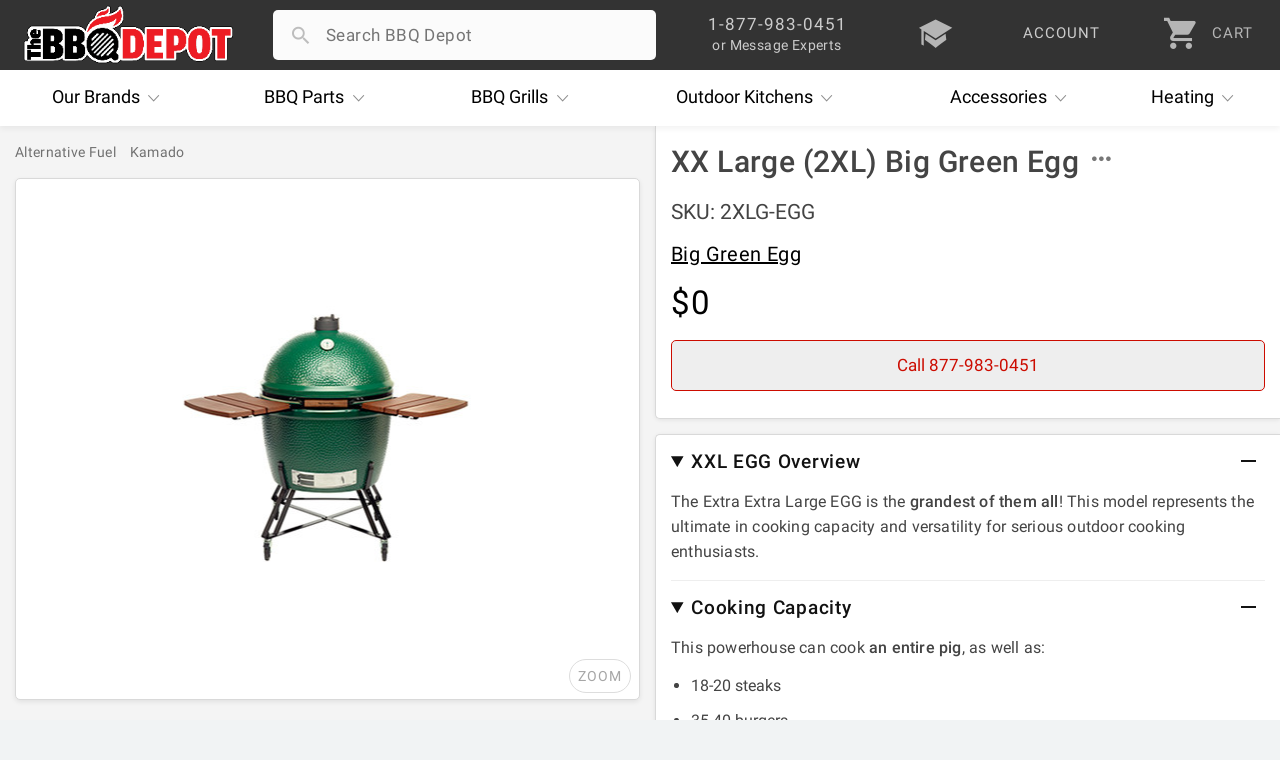

--- FILE ---
content_type: text/html; charset=UTF-8
request_url: https://www.thebbqdepot.com/big-green-egg-xx-large/
body_size: 10643
content:
<!DOCTYPE html>
<html lang="en">
	<head>
  <meta charset="utf-8" />
  <meta name="viewport" content="width=device-width, initial-scale=1, maximum-scale=1, user-scalable=0"/>
  <title>Extra Extra Large (2XL) Big Green Egg</title>
  
  <meta name="description" content="Find out all you need to know about the 2X Large Big Green Egg and Eggcessories  at TheBBQDepot.com. We carry all sizes." />
  <meta property="og:type" content="product" />
<meta property="og:title" content="XX Large (2XL) Big Green Egg" />
<meta property="og:description" content="Find out all you need to know about the 2X Large Big Green Egg and Eggcessories  at TheBBQDepot.com. We carry all sizes." />
<meta property="og:image" content="https://cdn2.bigcommerce.com/server1300/4k85vhi/products/19832/images/21510/xxl_mates_nest_291x348__61145.1477043849.720.1080.jpg?c=2" />
<meta property="og:site_name" content="The BBQ Depot" />
<meta property="og:url" content="https://www.thebbqdepot.com/big-green-egg-xx-large/" />
<meta property="fb:admins" content="10151082906489767" />
<meta property="product:price:currency" content="USD" />
<meta property="og:availability" content="instock" />
<meta property="pinterest:richpins" content="enabled" /> <link rel='canonical' href='https://www.thebbqdepot.com/big-green-egg-xx-large/' /> 
  <meta name="robots" content="max-image-preview:large" />
  <meta name="norton-safeweb-site-verification" content="fg7kbmyiji2i73guemtnjcaxrnpqjmrg7x0cxstq0bh-lv1x1kh2mbtrmxiinq7tk2p7vxkid5nlk7jlpwdlk-bg5th06v2jtva-1xiyyttsnp8nzvp6fkit10lut-fz"/>
  <meta name="google-site-verification" content="NXc5Vfuf8MpofpAf0sOnGdhtWQ-cfUk_1TckX1E3HwI"/>
  <link rel="apple-touch-icon" sizes="180x180" href="https://cdn.bbqdepot.com/favicon/apple-touch-icon.png"/>
  <link rel="shortcut icon" href="https://cdn2.bigcommerce.com/server1300/4k85vhi/templates/__custom/images/favicon-4.ico?t=1753201303" />
  <link href="https://cdn.bbqdepot.com/Styles/styles.css?v=9.77" type="text/css" rel="stylesheet"/>
  <script src="https://cdn.bbqdepot.com/js/jquery.js?v=3.71"></script>
  <script>
  var search_waiting = false; function redir(u, c) { var b = "/brands/"; var h = ".html"; if (u.indexOf(b) > -1 && u.indexOf(h) > -1) { u = u.replace(h, "").toLowerCase() + "/"; window.location.replace(u); } if (c && c.indexOf(b) > -1 && c.indexOf(h) > -1) { c = c.replace(h, "").toLowerCase() + "/"; window.location.replace(c); } } redir(window.location.href, $('link[rel="canonical"]').attr("href"));
  </script>
   
  <script>
    var config = {};
    config.ShopPath = 'https://www.thebbqdepot.com';
    config.AppPath = '';
    config.FastCart = 0;
    var ThumbImageWidth = 170;
    var ThumbImageHeight = 170;
    if (typeof lang === 'undefined') { lang = {}; }
    var initial_activation = false;
    var sticky_loaded = false;
    var sticky_header = false;
    var brandCat = false;
    var top_level = false;
    function activate_left(){function i(){var i=$(".sideNav").outerHeight(!0);i>$("#LayoutColumn1").outerHeight(!0)?$(".sideNav").stickybits().cleanup():i<window.outerHeight-30?$(".sideNav").stickybits({stickyBitStickyOffset:15}):$(".sideNav").stickybits().cleanup()}if(window.innerWidth>767&&$(".Left").length){!0===initial_activation?i():$.getScript("https://cdn.bbqdepot.com/thebit.js").done(function(){initial_activation=!0,i()})}return initial_activation}
  </script>
  <meta name="google-site-verification" content="T_xOK3OFac828h-qKsEKFipajoKVmqV6iSWOtydwf4E"/>
  <meta name="p:domain_verify" content="45444d000f3c3ed76cc346f0f5769366" />
  <meta name="google-site-verification" content="Wm5orqu7jCnb2ALvMNgun_CjJIxEYPvlKwjPFJeXsVc"/>
  <meta name="msvalidate.01" content="16FE31587F8D2B924B7777CB44223FE2" />
  <meta name="format-detection" content="telephone=no" />
  <meta name="google-site-verification" content="TLwY631avp2UpEiik9Uw8nhqMNp-O9zY-Q4GezBIP44"/>
</head>
	<body id="product" class="is_rendering">
		<link href="https://cdn.bbqdepot.com/ps/new-prod-styles.css?v=3.48" type="text/css" rel="stylesheet" />
		<style>
			#raw_desc { padding:0 15px; }
			.product_section { padding-left:0; }
		</style>
		<div id="Container">
			<div id="AjaxLoading"></div>
<div id="_bs_menu_bg"></div>
<header id="header">
<div id="outbar"> <div id="bar"> <div id="hamwise"><i class="ion-navicon"></i></div> <a id="logo" href="/"><img width="300" height="83" src="https://cdn2.bigcommerce.com/server1300/4k85vhi/templates/__custom/images/the-bbq-depot.png" alt="BBQ Depot"></a> <div id="mob_right"> <div id="_bs_help"> <div class="_bs_phone">1-877-983-0451</div> <div class="_bs_or_contact">or Message Experts</div> <div id="contact_drop" class="store_menu"> </div> </div> <a href="/blog" id="_bs_blog"> <div id="_bs_blog_msg"><i class="ion-university"></i></div> </a> <a href="/login.php?action=create_account" id="_bs_acct"> <div id="_bs_acct_msg">account</div> </a> <div id="_bs_top_more"> <i id="vdots" class="ion-android-more-vertical"></i> <div id="_bs_more_drop" class="store_menu"> <div class="first_two"> <div class="store_msg"></div> <a href="tel:8779830451" class="call_ham"> <i class="ion-android-call"></i> <span class="top_item">1-877-983-0451</span> <span class="bot_item">Experts Available Now! Habla Español</span> </a> <a href="/contact-us/" class="msg_ham open_ask"> <i class="ion-paper-airplane"></i> <span class="top_item">Send Us A Message</span> <span class="bot_item">Ask The BBQ Experts & Upload Photos</span> </a> </div>  <a href="/account.php" class="acct_ham"> <i class="ion-person"></i> <span class="top_item">My Account</span> <span class="bot_item">Track Your Orders & Fast Checkout</span> </a> <a href="/blog" class="iq_ham"> <i class="ion-university"></i> <span class="top_item">i.Q. Learning Center</span> <span class="bot_item">Become The Ultimate Q Master!</span> </a> </div> </div> <a id="cart" href="/cart.php"> <i class="ion-android-cart"></i> <div id="item_cnt">0</div> <div id="cart_lower">CART</div> </a> </div> <div id="search_wrap"> <form action="/search.php" method="get" onclick="search_waiting = true;" autocomplete="off"> <i id="search_icon" class="not_arrow"></i> <input type="search" name="search_query" autocapitalize="off" autocorrect="off" spellcheck="false" id="search_bar"> <i id="remove_search" class="ion-android-close"></i> <button type="submit" class="Button">Search</button> <div id="pop_searches"></div> <div id="ajax_results"></div> </form> </div> </div> </div>
<div id="outer_nav" style="height:56px;">
    <nav id="_bs_nav">
        <div class="_bs_has_drop drop_once" id="brands">
            <a class="_bs_main" href="/our-brands/"><span>Our</span> Brands <i class="ion-ios-arrow-down"></i></a>
            <div class="_bs_mega is_centered" style="width:686px;"></div>
        </div>
        <div class="_bs_has_drop drop_once" id="parts">
            <a class="_bs_main" href="/grill-parts"><span>BBQ</span> Parts <i class="ion-ios-arrow-down"></i></a>
            <div class="_bs_mega is_centered" style="width:739px;"></div>
        </div>
        <div class="_bs_has_drop drop_once" id="grills">
            <a class="_bs_main" href="/bbq-grills/"><span>BBQ</span> Grills <i class="ion-ios-arrow-down"></i></a>
            <div class="_bs_mega is_centered" style="width:500px; white-space:normal;"></div>
        </div>
        <div class="_bs_has_drop drop_once" id="ok">
            <a class="_bs_main" href="/outdoor-kitchens/"><span>Outdoor</span> Kitchens <i class="ion-ios-arrow-down"></i></a>
            <div class="_bs_mega is_centered" style="width:560px;"></div>
        </div>
        <div class="_bs_has_drop drop_once" id="dots">
            <a class="_bs_main" id="acc_desk" href="/grill-accessories/">Accessories<i class="ion-ios-arrow-down"></i></a>
            <a class="_bs_main" id="more_tablet" href="#">More<i class="ion-ios-arrow-down"></i></a> <a class="_bs_main" id="more_mobile" href="#"><i class="ion-android-more-vertical"></i></a>
            <div class="_bs_mega is_centered" style="width:460px;"></div>
        </div>
        <div class="_bs_has_drop drop_once" id="heat">
            <a class="_bs_main" href="/indoor-outdoor-heaters/"><span></span> Heating <i class="ion-ios-arrow-down"></i></a>
            <div class="_bs_mega is_centered" style="width:420px;"></div>
        </div>
    </nav>
</div>
</header>
<script>var currentCart = ""; "" !== currentCart && (currentCart = currentCart.replace(/\D/g, ""), document.getElementById('header').classList.add("new_cartFilled"), document.getElementById("item_cnt").innerHTML = currentCart); </script>  
			<div id="product_wrap">
				
				<div id="content" data-modified="1763364819">
<div class="Block Moveable Panel Breadcrumb" id="ProductBreadcrumb">
<ul>
<li>
<a href="https://www.thebbqdepot.com/bbq-grills/">
<span>Grills</span>
</a>
</li>
<li>
<a href="https://www.thebbqdepot.com/bbq-grills/alternative-fuel">
<span>Alternative Fuel</span>
</a>
</li>
<li>
<a href="https://www.thebbqdepot.com/bbq-grills/specialty-grills/kamado-grills/">
<span>Kamado</span>
</a>
</li>
</ul>
</div>
<div id="sticky_parent">
<div id="main_img" class="">
<div id="current_box">
<div id="large1" class="vehicleLarge firstImg currentVehicleImg lastImg zoom_wrap"><img src="https://cdn11.bigcommerce.com/s-4k85vhi/products/19832/images/21510/xxl_mates_nest_291x348__61145.1477043849.1500.1500.jpg?c=2" width="291" height="348" class="default_img" alt="Extra Extra Large EGG in a Nest with Mates" title="Extra Extra Large EGG in a Nest with Mates" /></div>				<span id="moveLeft" style="display:none;"><i class="ion-chevron-left"></i></span>
<span id="moveRight" style="display:none;"><i class="ion-chevron-right"></i></span>
<span id="expand_img">ZOOM</span>
</div>
</div>
<div id="right">
<div id="prod_top">
<h1 id="prodH1" data-product-id="19832">XX Large (2XL) Big Green Egg</h1>
<div id="below_headline" class="">
<div id="sku" data-basesku="2XLG-EGG">SKU: 2XLG-EGG</div>
</div>
<div id="brand_summary" class="">
<a href="https://www.thebbqdepot.com/brands/big-green-egg/">Big Green Egg</a>				<div id="all_brands">
</div>
</div>
<div id="price_wrap">
<div id="price">$0</div>
</div>
<div id="availability">
<div id="avail_inner">
<div id="unavailable_message">Call 877-983-0451</div>
</div>
</div>
</div>
<div id="prod_bottom">
<div id="description">
<div id="raw_desc">
<details class="product_section">
<summary class="section_headline">XXL EGG Overview</summary>
<div class="section_info">
<p>The Extra Extra Large EGG is the <strong>grandest of them all</strong>! This model represents the ultimate in cooking capacity and versatility for serious outdoor cooking enthusiasts.</p>
</div>
</details>
<details class="product_section">
<summary class="section_headline">Cooking Capacity</summary>
<div class="section_info">
<p>This powerhouse can cook <strong>an entire pig</strong>, as well as:</p>
<ul>
<li>18-20 steaks</li>
<li>35-40 burgers</li>
<li>14-16 whole chickens</li>
<li>20 racks of ribs</li>
</ul>
</div>
</details>
<details class="product_section">
<summary class="section_headline">Cooking Dimensions</summary>
<div class="section_info">
<ul>
<li><strong>Grid Diameter:</strong> 29 in / 74 cm</li>
<li><strong>Cooking Area:</strong> 672 sq in / 4336 sq cm</li>
</ul>
</div>
</details>
<details class="product_section">
<summary class="section_headline">Grill Shipping & Delivery</summary>
<div class="section_info">
<p><strong>This Grill Ships Free via Freight</strong></p>
<ul>
<li><strong>Curbside Delivery:</strong> Recipient must be present to accept delivery</li>
<li>Delivery times vary by your location</li>
<li>Shipping Rates Apply to the Continental U.S. only (Contiguous USA)</li>
<li>Additional Charges Apply for Alaska, Hawaii, Puerto Rico, other US Territories and all International destinations</li>
</ul>
<p><a href="/shipping-info/">Additional Shipping Info</a></p>
</div>
</details>					</div>
</div>
<script>var has_videos = false;</script>
<div id="prod_ask_wrap">
<a href="/contact" id="prod_ask" data-headline="Ask Experts" class="open_ask about_this">Ask The Experts</a>
<div class="Clear"></div>
</div>
</div>
</div>
</div>
</div>
<script>
var sku_list = ["2XLG-EGG"];
var the_price = 0;
var is_grill = true;
var is_outdoor = false;
</script> 
				<script>
					// inline prod script
					var c=document.getElementById("raw_desc");if(c)for(var ps=c.getElementsByTagName("p"),i=ps.length-1;0<=i;i--){var p=ps[i],txt=p.textContent.replace(/\u00A0/g,"").trim();txt||p.innerHTML.replace(/&nbsp;|<[^>]+>/gi,"").trim()||p.parentNode.removeChild(p)}for(var details=document.querySelectorAll("#raw_desc details.product_section"),isWideScreen=768<=window.innerWidth,i=0;i<details.length;i++){var summary=details[i].querySelector("summary.section_headline"),headlineText=summary?summary.textContent.toLowerCase().trim():"";details[i].open=isWideScreen?!(headlineText.includes("why buy")||headlineText.includes("grill shipping")):0===i}const product_h1=document.getElementById("prodH1");if(window.innerWidth<=767){const a=document.getElementById("ProductBreadcrumb");a&&a.insertAdjacentElement("afterend",product_h1)}product_h1.insertAdjacentHTML("beforeend",'<span id="openh1menu" class="ion-android-more-horizontal"><span id="prodMenu"></span></span>');let captchaLoaded=!1;function loadCaptcha(r){captchaLoaded?r&&showProductReviewForm():(captchaLoaded=!0,fetch("https://cdn.bbqdepot.com/html/review_submit.html").then(function(e){if(!e.ok)throw new Error("Form load failed");return e.text()}).then(function(e){e=(e=e.replace("%GLOBAL_ProductId%","20469")).replace("%GLOBAL_throttleToken%","");const t=document.getElementById("revH4");if(t){t.insertAdjacentHTML("afterend",e);e="";const o=document.getElementById("email");if(o&&""!==e.trim()&&(o.value=e),!document.querySelector('script[src*="recaptcha"]')){const n=document.createElement("script");n.src="https://www.google.com/recaptcha/api.js",n.async=!0,document.head.appendChild(n)}r&&showProductReviewForm()}else captchaLoaded=!1}).catch(function(e){console.error("Error loading review form:",e),captchaLoaded=!1}))}function showProductReviewForm(){const e=document.querySelector(".ProductReviewForm");e&&(e.style.display="block")}document.addEventListener("keyup",function(e){e.target.closest("#prod_review_block")&&loadCaptcha(!1)}),document.addEventListener("change",function(e){e.target.closest("#prod_review_block")&&loadCaptcha(!1)}),document.addEventListener("click",function(e){if("write_review"===e.target.id||e.target.closest("#write_review")){e.preventDefault();const t=document.querySelector(".ProductReviewForm");t&&(t.style.display="none"===t.style.display?"block":"none"),loadCaptcha(!0)}}),"#write_review"===window.location.hash&&loadCaptcha(!0);
				</script>
				<div id="ProductOtherDetails">
	<div class="ProductDetailsGrid prodAccordionContent">
		<div class="DetailRow Brand" data-custom-field="Brand" data-value="Big Green Egg">
    <div class="Label">Brand:</div>
    <div class="Value"></div>
</div> 
	</div>
</div>
			</div>
			<div class="Block Moveable Panel" id="SideProductAlsoBought">
				<div id="alsobuy_inner">
					<h3 id="also_bought">Related Items</h3>
					<div class="BlockContent" id="also_purchased">
						<ul class="ProductList">
							<li data-stock="none">
    <div class="ProductImage" data-product="19825">
        <a href="https://www.thebbqdepot.com/big-green-egg-large/"><img src="https://cdn2.bigcommerce.com/server1300/4k85vhi/products/19825/images/21488/large_egg_nest_mates_300x360__20460.1477043794.170.170.jpg?c=2" alt="A Large EGG in a Nest with Mates" /></a>
    </div>
    <div class="ProductDetails">
        <a href="https://www.thebbqdepot.com/big-green-egg-large/">Large Big Green Egg</a>
        <div class="category customFields">
            <div class="DetailRow Brand" data-custom-field="Brand" data-value="Big Green Egg">
    <div class="Label">Brand:</div>
    <div class="Value"></div>
</div> 
        </div>
    </div>
    <p class="itemPrice"></p>
    <div class="ProductPriceRating Rating Rating0">
        <i class="ion-android-star"></i><i class="ion-android-star"></i><i class="ion-android-star"></i><i class="ion-android-star"></i><i class="ion-android-star"></i>
    </div>
</li><li data-stock="none">
    <div class="ProductImage" data-product="19829">
        <a href="https://www.thebbqdepot.com/mini-big-green-egg/"><img src="https://cdn2.bigcommerce.com/server1300/4k85vhi/products/19829/images/21498/mini_egg_no_carrier__23424.1477043819.170.170.jpg?c=2" alt="Mini Big Green Egg" /></a>
    </div>
    <div class="ProductDetails">
        <a href="https://www.thebbqdepot.com/mini-big-green-egg/">Mini Big Green Egg</a>
        <div class="category customFields">
            <div class="DetailRow Brand" data-custom-field="Brand" data-value="Big Green Egg">
    <div class="Label">Brand:</div>
    <div class="Value"></div>
</div> 
        </div>
    </div>
    <p class="itemPrice"></p>
    <div class="ProductPriceRating Rating Rating0">
        <i class="ion-android-star"></i><i class="ion-android-star"></i><i class="ion-android-star"></i><i class="ion-android-star"></i><i class="ion-android-star"></i>
    </div>
</li><li data-stock="none">
    <div class="ProductImage" data-product="19831">
        <a href="https://www.thebbqdepot.com/big-green-egg-x-large/"><img src="https://cdn2.bigcommerce.com/server1300/4k85vhi/products/19831/images/21502/products_xl_with_mates__65054.1477043828.170.170.jpg?c=2" alt="Extra Large EGG in a Nest with Mates" /></a>
    </div>
    <div class="ProductDetails">
        <a href="https://www.thebbqdepot.com/big-green-egg-x-large/">X Large Big Green Egg</a>
        <div class="category customFields">
            <div class="DetailRow Brand" data-custom-field="Brand" data-value="Big Green Egg">
    <div class="Label">Brand:</div>
    <div class="Value"></div>
</div> 
        </div>
    </div>
    <p class="itemPrice"></p>
    <div class="ProductPriceRating Rating Rating0">
        <i class="ion-android-star"></i><i class="ion-android-star"></i><i class="ion-android-star"></i><i class="ion-android-star"></i><i class="ion-android-star"></i>
    </div>
</li><li data-stock="">
    <div class="ProductImage" data-product="20365">
        <a href="https://www.thebbqdepot.com/challenger-big-green-egg-open-cart-speckled-walnut/"><img src="https://cdn2.bigcommerce.com/server1300/4k85vhi/products/20365/images/23841/Spark48-SWA__85555.1684768596.170.170.jpg?c=2" alt="Challenger Large Big Green Egg Open Speckled Walnut Cart" /></a>
    </div>
    <div class="ProductDetails">
        <a href="https://www.thebbqdepot.com/challenger-big-green-egg-open-cart-speckled-walnut/">Challenger Large Big Green Egg Open Speckled Walnut Cart</a>
        <div class="category customFields">
            <div class="DetailRow Brand" data-custom-field="Brand" data-value="Big Green Egg,Challenger Designs">
    <div class="Label">Brand:</div>
    <div class="Value"></div>
</div> 
        </div>
    </div>
    <p class="itemPrice">$1,290.00</p>
    <div class="ProductPriceRating Rating Rating0">
        <i class="ion-android-star"></i><i class="ion-android-star"></i><i class="ion-android-star"></i><i class="ion-android-star"></i><i class="ion-android-star"></i>
    </div>
</li><li data-stock="">
    <div class="ProductImage" data-product="20469">
        <a href="https://www.thebbqdepot.com/challenger-torch-48-large-kamado-big-green-egg-cart/"><img src="https://cdn2.bigcommerce.com/server1300/4k85vhi/products/20469/images/31446/7100-002010_Textured_Black_SV_Shaker__53265.1721672722.170.170.jpg?c=2" alt="Challenger Torch 48&quot; Large Kamado (Big Green Egg) Cart" /></a>
    </div>
    <div class="ProductDetails">
        <a href="https://www.thebbqdepot.com/challenger-torch-48-large-kamado-big-green-egg-cart/">Challenger Torch 48&quot; Large Kamado (Big Green Egg) Cart</a>
        <div class="category customFields">
            <div class="DetailRow Brand" data-custom-field="Brand" data-value="Challenger Designs">
    <div class="Label">Brand:</div>
    <div class="Value"></div>
</div> 
        </div>
    </div>
    <p class="itemPrice">$3,164.00</p>
    <div class="ProductPriceRating Rating Rating5">
        <i class="ion-android-star"></i><i class="ion-android-star"></i><i class="ion-android-star"></i><i class="ion-android-star"></i><i class="ion-android-star"></i>
    </div>
</li>

							<div class="Block Moveable Panel" id="SimilarProductsByCustomerViews" style="display:none;"></div>
							<div class="Block Moveable Panel" id="SideProductAlsoBought" style="display:none;"></div>
						</ul>
					</div>
					<span id="sim_left"><i class="ion-android-arrow-back"></i></span>
					<span id="sim_right"><i class="ion-android-arrow-forward"></i></span>
				</div>
			</div>  
			<div class="Clear"></div>
			<script src="https://cdn.bbqdepot.com/ps/new-prod-functions.js?v=2.25"></script>
			<script type="application/ld+json" id="new_schema" data-modified="1763364819">[{"@context":"https://schema.org/","@type":"Product","@id":"https://www.thebbqdepot.com/big-green-egg-xx-large/#product","name":"XX Large (2XL) Big Green Egg","description":"XXL EGG Overview The Extra Extra Large EGG is the grandest of them all! This model represents the ultimate in cooking capacity and versatility for serious outdoor cooking enthusiasts. Cooking Capacity This powerhouse can cook an entire pig, as well as: 18-20 steaks 35-40 burgers 14-16 whole chickens 20 racks of ribs Cooking Dimensions Grid Diameter: 29 in / 74 cm Cooking Area: 672 sq in / 4336 sq cm Grill Shipping & Delivery This Grill Ships Free via Freight Curbside Delivery: Recipient must be present to accept delivery Delivery times vary by your location Shipping Rates Apply to the Continental U.S. only (Contiguous USA) Additional Charges Apply for Alaska, Hawaii, Puerto Rico, other US Territories and all International destinations Additional Shipping Info","sku":"2XLG-EGG","mpn":"2XL","image":["https://cdn11.bigcommerce.com/s-4k85vhi/products/19832/images/21510/xxl_mates_nest_291x348__61145.1477043849.720.1080.jpg?c=2"],"offers":[{"@type":"Offer","sku":"2XLG-EGG","url":"https://www.thebbqdepot.com/big-green-egg-xx-large/?","price":0,"priceCurrency":"USD","availability":"https://schema.org/OutOfStock","name":"XX Large (2XL) Big Green Egg","itemCondition":"https://schema.org/NewCondition","hasMerchantReturnPolicy":{"@type":"MerchantReturnPolicy","url":"https://www.thebbqdepot.com/return-policy/","returnPolicyCategory":"https://schema.org/MerchantReturnFiniteReturnWindow","merchantReturnDays":30,"returnFees":"https://schema.org/FreeReturn","returnMethod":"https://schema.org/ReturnByMail","applicableCountry":{"@type":"Country","name":"US"}},"shippingDetails":{"@type":"OfferShippingDetails","shippingRate":{"@type":"MonetaryAmount","value":0,"currency":"USD"},"shippingDestination":{"@type":"DefinedRegion","addressCountry":"US"},"deliveryTime":{"@type":"ShippingDeliveryTime","handlingTime":{"@type":"QuantitativeValue","minValue":1,"maxValue":2,"unitCode":"DAY"},"transitTime":{"@type":"QuantitativeValue","minValue":3,"maxValue":5,"unitCode":"DAY"}}}}],"brand":{"@type":"Brand","name":"Big Green Egg","url":"https://www.thebbqdepot.com/brands/big-green-egg/","image":"https://cdn2.bigcommerce.com/server1300/4k85vhi/product_images/q/big-green-egg__06901.jpg"}},{"@context":"https://schema.org","@type":"BreadcrumbList","itemListElement":[{"@type":"ListItem","position":1,"name":"Grills","item":"https://www.thebbqdepot.com/bbq-grills/"},{"@type":"ListItem","position":2,"name":"Alternative Fuel","item":"https://www.thebbqdepot.com/bbq-grills/alternative-fuel"},{"@type":"ListItem","position":3,"name":"Kamado","item":"https://www.thebbqdepot.com/bbq-grills/specialty-grills/kamado-grills/"},{"@type":"ListItem","position":4,"name":"XX Large (2XL) Big Green Egg"}]}]</script>
		</div>
<div id="ContainerFooter">
<div id="financing_info" style="display:none;width:555px;">
  <span id="close_financing" class="close_financing closePrice ion-android-close"></span>
  <h4 id="financing_header">Easy Financing</h4>
  <div id="financing_body">
    <p>The BBQ Depot is committed to providing you reliable, hassle free financing options.</p>
    <h3 id="financing_how">How It Works</h3>
    <p>It's simple! Follow these 3 easy steps to finance your BBQ Depot purchase:</p>
    <ol class="with_gap">
      <li>Load up your cart and <strong>select Affirm or PayPal Pay Later as your payment method in checkout</strong>.</li>
      <li>Log in or sign up for an account with your selected financing provider.</li>
      <li>Choose an ideal payment plan and submit your order*.</li>
    </ol>
    <p>That's it! You'll receive your order and continue payments with your chosen provider. Happy Grilling!</p>
    <p id="fin_terms">*Additional Terms Apply</p>
  </div>
</div>
<div id="scroll_top"><i class="ion-ios-arrow-up"></i></div>
<div id="priceMatch" style="display:none"><span class="closePrice ion-android-close"></span> <h4 id="modal_header">Lowest Price Guarantee</h4><div id="modal_body"><p>The BBQ Depot is committed to having the lowest online prices!</p><h3>Found the same item for a lower price?</h3><p>No problem! We'll match the lower price if it meets these simple requirements:</p><ol class="with_gap"><li>Item is Listed by an authorized retail dealer (NOT a manufacturer, distributor or 3rd party marketplace) with the same brand/manufacturer, item # or model #. We DO NOT Price match 3rd Party Marketplaces</li><li>Item is orderable, in-stock &amp; deliverable to your location and compared price includes shipping, taxes and fees.</li><li>The price does not violate any Minimum Advertised Pricing (MAP) requirement.</li></ol><p>Submit a request <a href="/lowest-price-guarantee/">here</a> and we'll get back to you as soon as possible. Thank you.</p></div></div><div id="lowFooter"> <div class="footerQuarter"> <p>About</p><ul><li><a href="/about-us/">About Us</a></li><li><a href="/price-match/">Price Matching</a></li><li><a href="/blog/">i.Q. Learning Center</a></li><li><a href="/deals-and-promotions">Deals & Promotions</a></li><li><a href="/financing">Easy Financing</a></li><li><a href="/become-a-supplier/">Become a Supplier</a></li><li><a href="/professional-accounts/">Prof. Accounts</a></li><li><a href="/contact-us/" id="contact_link">Contact Us</a></li></ul> </div><div class="footerQuarter"> <p>Support</p><ul> <li><a href="/account.php?action=order_status" title="Order Status">Order Status</a></li><li><a href="/account.php" title="Account">Account</a></li><li><a href="/return-policy/" title="Return Policy">Return Policy</a></li><li><a href="/shipping-info/">Shipping Information</a></li><li><a href="/grill-services-south-florida/">Grill Services Miami</a></li><li><a href="/california-prop-65/">Prop 65 Info</a></li><li><a href="/privacy-policy/">Privacy Policy</a></li><li><a href="/terms/">Terms</a></li></ul> </div><div class="footerQuarter" id="mobile_full_footer"> <p>Showroom</p><div class="location"> <a href="//goo.gl/maps/xE6cx" class="map" target="_blank" title="5881 Pembroke Road" rel="nofollow">5881 Pembroke Road<br/>Hollywood, FL 33023</a><br/> <a href="tel:18779830451" rel="nofollow">1-877-983-0451</a><div id="habla">habla español</div></div><img id="footer_logo" loading="lazy" width="300" height="83" src="https://cdn2.bigcommerce.com/server1300/4k85vhi/templates/__custom/images/the-bbq-depot.png?t=1753201303" alt="TheBBQDepot"><form id="get_bbq_updates"><input id="email_updates_input" type="text" placeholder="Enter Email For Updates" value=""><button id="updates_signup" type="submit"><svg xmlns="http://www.w3.org/2000/svg" height="40px" viewBox="0 -960 960 960" width="40px"><path preserveAspectRatio="xMidYMid meet" fill="#cc0c00" d="M160-220v-520l616.92 260L160-220Zm40-60 474-200-474-200v155.38L393.85-480 200-435.38V-280Zm0 0v-400 400Z"/></svg></button></form><div id="socialLinks"> <a target="_blank" title="Facebook" id="facebook" href="https://www.facebook.com/TheBBQDepot" rel="nofollow"> <span class="ion-social-facebook"></span> </a> <a target="_blank" title="Youtube" id="youtube" href="https://www.youtube.com/user/TheBBQDepot" rel="nofollow"> <span class="ion-social-youtube"></span> </a><a target="_blank" title="Instagram" id="instagram" href="https://www.instagram.com/bbqdepot/" rel="nofollow"> <span class="ion-social-instagram-outline"></span> </a><a target="_blank" title="TikTok" id="TikTok" href="https://www.tiktok.com/@bbqdepot/" rel="nofollow"> <img loading="lazy" style="margin-top:5px;" src="https://ucarecdn.com/9918896b-b167-4b85-80b6-f05d1540d006/-/scale_crop/30x30/" width="30" height="30"> </a></div></div><div class="Clear"></div></div><div id="lastFooter"> <div id="payments-options"><div id="finalWords"><span>Copyright &#169; 2025 <span class="businessInfo" itemscope itemtype="https://schema.org/Organization"><span>The BBQ Depot, Inc. Since 1956</span></span></span></div><img loading="lazy" height="50" src="https://ucarecdn.com/5237fc79-3990-415e-a51c-8707c23dc030/-/resize/x50/" id="payment_img" alt="Checkout Payment Options. Visa, Mastercard, Discover, PayPal, Amazon Pay, Google Pay"> </div></div></div><div id="modal_overlay"></div>
<script src="https://cdn.bbqdepot.com/js/newbbq.js?v=6.41"></script>
<link href="https://cdn.bbqdepot.com/Styles/defer.css?v=7.08" type="text/css" rel="stylesheet" />
<script type="application/ld+json">
{
    "@context": "http://schema.org",
    "@type": "WebSite",
    "url": "https://www.thebbqdepot.com/",
    "potentialAction": {
    "@type": "SearchAction",
    "target": "https://www.thebbqdepot.com/search.php?search_query={search_term_string}",
    "query-input": "required name=search_term_string"
  }
}
</script>
<script async src="//static.klaviyo.com/onsite/js/klaviyo.js?company_id=JRmrQp"></script>
<script defer src="https://www.googletagmanager.com/gtag/js?id=AW-1071115239"></script>
<script defer>
function gtag(){dataLayer.push(arguments)}function trackEcommerce(){this._addTrans=addTrans,this._addItem=addItems,this._trackTrans=trackTrans}function addTrans(e,a,t,n,c,o,r,s){ga("ecommerce:addTransaction",{id:e,affiliation:a,revenue:t,tax:n,shipping:c,city:o,state:r,country:s}),window.fbData.value=t}function addItems(e,a,t,n,c,o){ga("ecommerce:addItem",{id:e,sku:a,name:t,category:n,price:c,quantity:o}),window.fbData.skus.push(a)}function trackTrans(){ga("ecommerce:send"),fbq("track","Purchase",{content_type:"product",content_ids:window.fbData.skus,value:window.fbData.value,currency:"USD"})}!function(e,a,t,n,c,o){e.fbq||(n=e.fbq=function(){n.callMethod?n.callMethod.apply(n,arguments):n.queue.push(arguments)},e._fbq||(e._fbq=n),(n.push=n).loaded=!0,n.version="2.0",n.queue=[],(c=a.createElement(t)).async=!0,c.src="https://connect.facebook.net/en_US/fbevents.js",(o=a.getElementsByTagName(t)[0]).parentNode.insertBefore(c,o))}(window,document,"script"),fbq("init","200225330460725"),fbq("track","PageView"),window.dataLayer=window.dataLayer||[],gtag("js",new Date),gtag("config","AW-1071115239"),function(a,e,t,n){var c,o;a[n]=a[n]||[],c=function(){var e={ti:"21002978"};e.q=a[n],a[n]=new UET(e),a[n].push("pageLoad")},(o=e.createElement(t)).src="//bat.bing.com/bat.js",o.async=1,o.onload=o.onreadystatechange=function(){var e=this.readyState;e&&"loaded"!==e&&"complete"!==e||(c(),o.onload=o.onreadystatechange=null)},(t=e.getElementsByTagName(t)[0]).parentNode.insertBefore(o,t)}(window,document,"script","uetq"),function(e,a,t,n,c){e.GoogleAnalyticsObject="ga",e.ga=e.ga||function(){(e.ga.q=e.ga.q||[]).push(arguments)},e.ga.l=+new Date,n=a.createElement(t),c=a.getElementsByTagName(t)[0],n.async=1,n.src="//www.google-analytics.com/analytics.js",c.parentNode.insertBefore(n,c)}(window,document,"script"),ga("create","UA-26471724-1"),ga("send","pageview"),ga("require","ecommerce","ecommerce.js");var pageTracker=new trackEcommerce;window.fbData={skus:[],value:0};
</script>
<script defer src="https://www.googletagmanager.com/gtag/js?id=G-BT81EPMFHD"></script>
<script defer>
  window.dataLayer = window.dataLayer || [];
  function gtag(){dataLayer.push(arguments);}
  gtag('js', new Date());
  gtag('config', 'G-BT81EPMFHD');
</script>





		<script type="application/ld+json">{"schema_markup":{"@context":"https://schema.org","@type":"Store","@id":"https://www.thebbqdepot.com/#Store","name":"The BBQ Depot","legalName":"The BBQ Depot, Inc.","description":"Experts in grill parts for repair and replacement, BBQ gas grills from brands including Alfresco, Delta Heat, DCS, Firemagic, Lynx, Sedona, Twin Eagles, Viking, more. Custom Outdoor Kitchens. Shop now and save!","url":"https://www.thebbqdepot.com/","telephone":"+1-877-983-0451","email":"info@thebbqdepot.com","priceRange":"$$$","image":"https://www.thebbqdepot.com/content/new_home/the-bbq-depot-exterior-sign.jpg","logo":"https://cdn2.bigcommerce.com/server1300/4k85vhi/templates/__custom/images/the-bbq-depot.png?t=1634583537","sameAs":["https://twitter.com/bbqdepot","https://www.angi.com/companylist/us/fl/hollywood/the-bbq-depot-reviews-454964.htm","https://www.ebay.com/str/thebbqdepot","https://www.facebook.com/TheBBQDepot","https://www.houzz.com/pro/bbqdepotfl/the-bbq-depot","https://www.pinterest.com/pin/382454193337009042/","https://www.yelp.com/biz/the-bbq-depot-hollywood","https://www.youtube.com/user/TheBBQDepot","https://www.instagram.com/thebbqdepot/"],"address":{"@type":"PostalAddress","streetAddress":"5881 Pembroke Road","addressLocality":"Hollywood","addressRegion":"FL","postalCode":"33023","addressCountry":"US","url":"https://www.thebbqdepot.com/contact-us/"},"geo":{"@type":"GeoCoordinates","latitude":"25.9956239","longitude":"-80.2067591"},"openingHoursSpecification":[{"@type":"OpeningHoursSpecification","dayOfWeek":["Monday","Tuesday","Wednesday","Thursday","Friday"],"opens":"08:00:00","closes":"17:30:00"},{"@type":"OpeningHoursSpecification","dayOfWeek":"Saturday","opens":"10:00:00","closes":"14:00:00"}],"contactPoint":{"@type":"ContactPoint","contactType":"customer support","telephone":"+1-877-983-0451","email":"info@thebbqdepot.com","url":"https://www.thebbqdepot.com/contact-us/","contactOption":"TollFree"},"founder":[{"@type":"Person","name":"Michael Hollander","description":"With over 25 years in the gas and grill industry, Mike holds Florida's top Gas License - Master Qualifier. He is the company's Master Technician and Installer.","url":"https://www.thebbqdepot.com/about-us/"},{"@type":"Person","name":"Tracy Hollander","description":"With over 23 years in the business, Tracy has extensive knowledge on new grill sales and assisting customers troubleshoot grills.","url":"https://www.thebbqdepot.com/about-us/"}],"areaServed":{"@type":"Country","name":"United States","url":"https://en.wikipedia.org/wiki/United_States"},"knowsAbout":{"@type":"Thing","name":"Barbecue grill","url":"https://en.wikipedia.org/wiki/Barbecue_grill"}}}</script>
		<script text="text/javascript"> 
		!function(){if(!window.klaviyo){window._klOnsite=window._klOnsite||[];try{window.klaviyo=new Proxy({},{get:function(n,i){return"push"===i?function(){var n;(n=window._klOnsite).push.apply(n,arguments)}:function(){for(var n=arguments.length,o=new Array(n),w=0;w<n;w++)o[w]=arguments[w];var t="function"==typeof o[o.length-1]?o.pop():void 0,e=new Promise((function(n){window._klOnsite.push([i].concat(o,[function(i){t&&t(i),n(i)}]))}));return e}}})}catch(n){window.klaviyo=window.klaviyo||[],window.klaviyo.push=function(){var n;(n=window._klOnsite).push.apply(n,arguments)}}}}(); </script>
		<script text="text/javascript">
			document.addEventListener("cartAddSuccess",function(t){var e="",n=document.getElementById("prodH1");n&&(e=n.textContent||n.innerText||"",n.getAttribute("data-product-id")),"undefined"!=typeof fbq&&fbq("track","AddToCart",{content_type:"product",content_ids:sku_list,value:the_price,currency:"USD",content_name:e,num_items:t.qty||1})});
		</script>
	<script type="text/javascript" src="https://cdn9.bigcommerce.com/shared/js/csrf-protection-header-5eeddd5de78d98d146ef4fd71b2aedce4161903e.js"></script></body>
</html>

--- FILE ---
content_type: text/css; charset=utf-8
request_url: https://cdn.bbqdepot.com/Styles/styles.css?v=9.77
body_size: 11885
content:
@charset "UTF-8";@font-face{font-family:ionicons;src:url(https://qicons.b-cdn.net/ajax/libs/ionicons/2.0.1/fonts/ionicons.eot?v=2.0.0);src:url(https://qicons.b-cdn.net/ajax/libs/ionicons/2.0.1/fonts/ionicons.eot?v=2.0.0#iefix)format("embedded-opentype"),url(https://qicons.b-cdn.net/ajax/libs/ionicons/2.0.1/fonts/ionicons.woff?v=2.0.0)format("woff"),url(https://qicons.b-cdn.net/ajax/libs/ionicons/2.0.1/fonts/ionicons.ttf?v=2.0.0)format("truetype"),url(https://qicons.b-cdn.net/ajax/libs/ionicons/2.0.1/fonts/ionicons.svg?v=2.0.0#Ionicons)format("svg");font-weight:400;font-style:normal}@font-face{font-family:roboto;font-style:italic;font-weight:400;font-display:swap;src:url(https://qfonts.b-cdn.net/s/roboto/v30/KFOkCnqEu92Fr1Mu51xFIzIXKMnyrYk.woff2)format("woff2");unicode-range:U+460-52F,U+1C80-1C88,U+20B4,U+2DE0-2DFF,U+A640-A69F,U+FE2E-FE2F}@font-face{font-family:roboto;font-style:italic;font-weight:400;font-display:swap;src:url(https://qfonts.b-cdn.net/s/roboto/v30/KFOkCnqEu92Fr1Mu51xMIzIXKMnyrYk.woff2)format("woff2");unicode-range:U+301,U+400-45F,U+490-491,U+4B0-4B1,U+2116}@font-face{font-family:roboto;font-style:italic;font-weight:400;font-display:swap;src:url(https://qfonts.b-cdn.net/s/roboto/v30/KFOkCnqEu92Fr1Mu51xEIzIXKMnyrYk.woff2)format("woff2");unicode-range:U+1F??}@font-face{font-family:roboto;font-style:italic;font-weight:400;font-display:swap;src:url(https://qfonts.b-cdn.net/s/roboto/v30/KFOkCnqEu92Fr1Mu51xLIzIXKMnyrYk.woff2)format("woff2");unicode-range:U+370-377,U+37A-37F,U+384-38A,U+38C,U+38E-3A1,U+3A3-3FF}@font-face{font-family:roboto;font-style:italic;font-weight:400;font-display:swap;src:url(https://qfonts.b-cdn.net/s/roboto/v30/KFOkCnqEu92Fr1Mu51xHIzIXKMnyrYk.woff2)format("woff2");unicode-range:U+102-103,U+110-111,U+128-129,U+168-169,U+1A0-1A1,U+1AF-1B0,U+300-301,U+303-304,U+308-309,U+323,U+329,U+1EA0-1EF9,U+20AB}@font-face{font-family:roboto;font-style:italic;font-weight:400;font-display:swap;src:url(https://qfonts.b-cdn.net/s/roboto/v30/KFOkCnqEu92Fr1Mu51xGIzIXKMnyrYk.woff2)format("woff2");unicode-range:U+100-2AF,U+304,U+308,U+329,U+1E00-1E9F,U+1EF2-1EFF,U+2020,U+20A0-20AB,U+20AD-20C0,U+2113,U+2C60-2C7F,U+A720-A7FF}@font-face{font-family:roboto;font-style:italic;font-weight:400;font-display:swap;src:url(https://qfonts.b-cdn.net/s/roboto/v30/KFOkCnqEu92Fr1Mu51xIIzIXKMny.woff2)format("woff2");unicode-range:U+??,U+131,U+152-153,U+2BB-2BC,U+2C6,U+2DA,U+2DC,U+304,U+308,U+329,U+2000-206F,U+2074,U+20AC,U+2122,U+2191,U+2193,U+2212,U+2215,U+FEFF,U+FFFD}@font-face{font-family:roboto;font-style:italic;font-weight:500;font-display:swap;src:url(https://qfonts.b-cdn.net/s/roboto/v30/KFOjCnqEu92Fr1Mu51S7ACc3CsTYl4BOQ3o.woff2)format("woff2");unicode-range:U+460-52F,U+1C80-1C88,U+20B4,U+2DE0-2DFF,U+A640-A69F,U+FE2E-FE2F}@font-face{font-family:roboto;font-style:italic;font-weight:500;font-display:swap;src:url(https://qfonts.b-cdn.net/s/roboto/v30/KFOjCnqEu92Fr1Mu51S7ACc-CsTYl4BOQ3o.woff2)format("woff2");unicode-range:U+301,U+400-45F,U+490-491,U+4B0-4B1,U+2116}@font-face{font-family:roboto;font-style:italic;font-weight:500;font-display:swap;src:url(https://qfonts.b-cdn.net/s/roboto/v30/KFOjCnqEu92Fr1Mu51S7ACc2CsTYl4BOQ3o.woff2)format("woff2");unicode-range:U+1F??}@font-face{font-family:roboto;font-style:italic;font-weight:500;font-display:swap;src:url(https://qfonts.b-cdn.net/s/roboto/v30/KFOjCnqEu92Fr1Mu51S7ACc5CsTYl4BOQ3o.woff2)format("woff2");unicode-range:U+370-377,U+37A-37F,U+384-38A,U+38C,U+38E-3A1,U+3A3-3FF}@font-face{font-family:roboto;font-style:italic;font-weight:500;font-display:swap;src:url(https://qfonts.b-cdn.net/s/roboto/v30/KFOjCnqEu92Fr1Mu51S7ACc1CsTYl4BOQ3o.woff2)format("woff2");unicode-range:U+102-103,U+110-111,U+128-129,U+168-169,U+1A0-1A1,U+1AF-1B0,U+300-301,U+303-304,U+308-309,U+323,U+329,U+1EA0-1EF9,U+20AB}@font-face{font-family:roboto;font-style:italic;font-weight:500;font-display:swap;src:url(https://qfonts.b-cdn.net/s/roboto/v30/KFOjCnqEu92Fr1Mu51S7ACc0CsTYl4BOQ3o.woff2)format("woff2");unicode-range:U+100-2AF,U+304,U+308,U+329,U+1E00-1E9F,U+1EF2-1EFF,U+2020,U+20A0-20AB,U+20AD-20C0,U+2113,U+2C60-2C7F,U+A720-A7FF}@font-face{font-family:roboto;font-style:italic;font-weight:500;font-display:swap;src:url(https://qfonts.b-cdn.net/s/roboto/v30/KFOjCnqEu92Fr1Mu51S7ACc6CsTYl4BO.woff2)format("woff2");unicode-range:U+??,U+131,U+152-153,U+2BB-2BC,U+2C6,U+2DA,U+2DC,U+304,U+308,U+329,U+2000-206F,U+2074,U+20AC,U+2122,U+2191,U+2193,U+2212,U+2215,U+FEFF,U+FFFD}@font-face{font-family:roboto;font-style:normal;font-weight:400;font-display:swap;src:url(https://qfonts.b-cdn.net/s/roboto/v30/KFOmCnqEu92Fr1Mu72xKKTU1Kvnz.woff2)format("woff2");unicode-range:U+460-52F,U+1C80-1C88,U+20B4,U+2DE0-2DFF,U+A640-A69F,U+FE2E-FE2F}@font-face{font-family:roboto;font-style:normal;font-weight:400;font-display:swap;src:url(https://qfonts.b-cdn.net/s/roboto/v30/KFOmCnqEu92Fr1Mu5mxKKTU1Kvnz.woff2)format("woff2");unicode-range:U+301,U+400-45F,U+490-491,U+4B0-4B1,U+2116}@font-face{font-family:roboto;font-style:normal;font-weight:400;font-display:swap;src:url(https://qfonts.b-cdn.net/s/roboto/v30/KFOmCnqEu92Fr1Mu7mxKKTU1Kvnz.woff2)format("woff2");unicode-range:U+1F??}@font-face{font-family:roboto;font-style:normal;font-weight:400;font-display:swap;src:url(https://qfonts.b-cdn.net/s/roboto/v30/KFOmCnqEu92Fr1Mu4WxKKTU1Kvnz.woff2)format("woff2");unicode-range:U+370-377,U+37A-37F,U+384-38A,U+38C,U+38E-3A1,U+3A3-3FF}@font-face{font-family:roboto;font-style:normal;font-weight:400;font-display:swap;src:url(https://qfonts.b-cdn.net/s/roboto/v30/KFOmCnqEu92Fr1Mu7WxKKTU1Kvnz.woff2)format("woff2");unicode-range:U+102-103,U+110-111,U+128-129,U+168-169,U+1A0-1A1,U+1AF-1B0,U+300-301,U+303-304,U+308-309,U+323,U+329,U+1EA0-1EF9,U+20AB}@font-face{font-family:roboto;font-style:normal;font-weight:400;font-display:swap;src:url(https://qfonts.b-cdn.net/s/roboto/v30/KFOmCnqEu92Fr1Mu7GxKKTU1Kvnz.woff2)format("woff2");unicode-range:U+100-2AF,U+304,U+308,U+329,U+1E00-1E9F,U+1EF2-1EFF,U+2020,U+20A0-20AB,U+20AD-20C0,U+2113,U+2C60-2C7F,U+A720-A7FF}@font-face{font-family:roboto;font-style:normal;font-weight:400;font-display:swap;src:url(https://qfonts.b-cdn.net/s/roboto/v30/KFOmCnqEu92Fr1Mu4mxKKTU1Kg.woff2)format("woff2");unicode-range:U+??,U+131,U+152-153,U+2BB-2BC,U+2C6,U+2DA,U+2DC,U+304,U+308,U+329,U+2000-206F,U+2074,U+20AC,U+2122,U+2191,U+2193,U+2212,U+2215,U+FEFF,U+FFFD}@font-face{font-family:roboto;font-style:normal;font-weight:500;font-display:swap;src:url(https://qfonts.b-cdn.net/s/roboto/v30/KFOlCnqEu92Fr1MmEU9fCRc4AMP6lbBP.woff2)format("woff2");unicode-range:U+460-52F,U+1C80-1C88,U+20B4,U+2DE0-2DFF,U+A640-A69F,U+FE2E-FE2F}@font-face{font-family:roboto;font-style:normal;font-weight:500;font-display:swap;src:url(https://qfonts.b-cdn.net/s/roboto/v30/KFOlCnqEu92Fr1MmEU9fABc4AMP6lbBP.woff2)format("woff2");unicode-range:U+301,U+400-45F,U+490-491,U+4B0-4B1,U+2116}@font-face{font-family:roboto;font-style:normal;font-weight:500;font-display:swap;src:url(https://qfonts.b-cdn.net/s/roboto/v30/KFOlCnqEu92Fr1MmEU9fCBc4AMP6lbBP.woff2)format("woff2");unicode-range:U+1F??}@font-face{font-family:roboto;font-style:normal;font-weight:500;font-display:swap;src:url(https://qfonts.b-cdn.net/s/roboto/v30/KFOlCnqEu92Fr1MmEU9fBxc4AMP6lbBP.woff2)format("woff2");unicode-range:U+370-377,U+37A-37F,U+384-38A,U+38C,U+38E-3A1,U+3A3-3FF}@font-face{font-family:roboto;font-style:normal;font-weight:500;font-display:swap;src:url(https://qfonts.b-cdn.net/s/roboto/v30/KFOlCnqEu92Fr1MmEU9fCxc4AMP6lbBP.woff2)format("woff2");unicode-range:U+102-103,U+110-111,U+128-129,U+168-169,U+1A0-1A1,U+1AF-1B0,U+300-301,U+303-304,U+308-309,U+323,U+329,U+1EA0-1EF9,U+20AB}@font-face{font-family:roboto;font-style:normal;font-weight:500;font-display:swap;src:url(https://qfonts.b-cdn.net/s/roboto/v30/KFOlCnqEu92Fr1MmEU9fChc4AMP6lbBP.woff2)format("woff2");unicode-range:U+100-2AF,U+304,U+308,U+329,U+1E00-1E9F,U+1EF2-1EFF,U+2020,U+20A0-20AB,U+20AD-20C0,U+2113,U+2C60-2C7F,U+A720-A7FF}@font-face{font-family:roboto;font-style:normal;font-weight:500;font-display:swap;src:url(https://qfonts.b-cdn.net/s/roboto/v30/KFOlCnqEu92Fr1MmEU9fBBc4AMP6lQ.woff2)format("woff2");unicode-range:U+??,U+131,U+152-153,U+2BB-2BC,U+2C6,U+2DA,U+2DC,U+304,U+308,U+329,U+2000-206F,U+2074,U+20AC,U+2122,U+2191,U+2193,U+2212,U+2215,U+FEFF,U+FFFD}*,::after,::before{-webkit-box-sizing:border-box;-moz-box-sizing:border-box;box-sizing:border-box}html{-moz-tab-size:4;tab-size:4;line-height:1.15;-webkit-text-size-adjust:100%}body{margin:0}b,strong{font-weight:bolder}table{text-indent:0;border-color:inherit}img{border:0}button,input,optgroup,select,textarea{font-family:inherit;font-size:100%;line-height:1.15;margin:0}button{-webkit-appearance:button}::-moz-focus-inner{border-style:none;padding:0}:-moz-focusring{outline:1px dotted ButtonText}:-moz-ui-invalid{box-shadow:none}body,input,select,textarea{font-family:Roboto,system-ui,-apple-system,segoe ui,Helvetica,Arial,sans-serif,apple color emoji,segoe ui emoji}body{height:100%;font-weight:400;background:#f1f3f4;color:#444;font-size:0}.Content .Block{clear:both}.clearfix:after,.clearfix:before{content:"";display:table}.clearfix:after{content:".";display:block;clear:both;visibility:hidden;line-height:0;height:0}.clearfix:after{clear:both}#header{box-shadow:0 3px 6px rgba(0,0,0,5%);background:#fff;position:relative;z-index:3;-webkit-touch-callout:none;-webkit-user-select:none;-khtml-user-select:none;-moz-user-select:none;-ms-user-select:none;user-select:none}#outbar{background:#333}#bar{max-width:1555px;margin:0 auto;height:70px;white-space:nowrap;font-size:0}#bar a{-webkit-transition-duration:0s;-moz-transition-duration:0s;-o-transition-duration:0s;transition-duration:0s}#_bs_nav{max-width:1555px;margin:0 auto}#_bs_menu_bg,#burg_bg{display:none}#hamwise{display:none}#logo,#mob_right,#search_wrap{display:inline-block;vertical-align:top}#logo{width:258px;padding:0 10px;transition:none;text-align:center}#logo img{height:auto;max-width:100%;width:212px;margin-top:5px}#search_wrap{overflow:hidden;text-align:center}#cart{text-align:center;text-decoration:none;position:relative;line-height:70px}#item_cnt{display:none;position:absolute;top:7px;left:33.4px;width:24px;height:24px;line-height:24px;border-radius:50%;background:#cc0c00;font-size:14px;color:#fff;text-align:center;font-weight:500}.new_cartFilled #cart{background:#222}.new_cartFilled #item_cnt{display:block}.new_cartFilled #cart i,.new_cartFilled #cart_lower{color:#ccc}@media(max-width:1140px){#item_cnt{left:20px}}@media(max-width:400px){#item_cnt{left:21.5px;width:20px;height:20px;top:6px}#cart{padding:0}}#cart:hover #cart_lower,#cart:hover i{color:#fff}#cart:hover #item_cnt{background:#ed1c24}#header.hover_open{background:#eee}#cart i{font-size:39px;display:inline-block;vertical-align:bottom;color:#b5b5b5;margin-right:12px;width:32px;height:70px}#cart_lower{font-size:15px;letter-spacing:1px;text-transform:uppercase;display:inline-block;line-height:66px;vertical-align:top;color:#b5b5b5}#search_wrap{width:calc(100% - 872px);text-align:center;padding:0 15px;padding-right:10px;margin-top:10px}#search_wrap form{position:relative;margin:0 auto}#search_wrap button{display:none}#search_bar{border:0;padding:4px 0 4px 53px;font-weight:400;height:50px;line-height:42px;letter-spacing:.4px;font-size:17px;background:#fbfbfb;border:none;width:100%;max-width:100%;border-radius:5px}input[type=search]::-webkit-search-cancel-button,input[type=search]::-webkit-search-decoration,input[type=search]::-webkit-search-results-button,input[type=search]::-webkit-search-results-decoration{-webkit-appearance:none}.hover_open #search_bar{background:#eee;border-color:#dcdcdc;box-shadow:none}#search_icon{position:absolute;top:0;bottom:0;left:0;border:0;width:50px;height:50px;font-size:23px;line-height:51px;background:0 0}#search_icon:after{content:"\f2f5";display:inline-block;font-family:ionicons;font-style:normal;color:#bdbdbd;width:54px}#remove_search{display:none}#search_bar:focus{outline:0;border-color:#fff}#search_wrap i{color:#9aa0a6}.mob_searching button{display:none}#mob_right{text-align:center;color:#ccc;float:right}#_bs_more_drop,#contact_drop{display:none}#_bs_acct,#_bs_blog,#_bs_help,#cart{display:inline-block;vertical-align:top;cursor:pointer;width:144px;margin-left:10px;padding:0 7px;height:70px;text-decoration:none}#_bs_help{padding:13px 10px 0;width:196px;margin-left:0}#_bs_blog{width:101px}#_bs_acct{width:130px}._bs_phone{font-size:17px;line-height:23px;letter-spacing:1px}#_bs_blog:hover i,#_bs_acct:hover #_bs_acct_msg{color:#fff}#_bs_acct_msg{line-height:66px;height:70px;color:#ccc}#_bs_blog_msg i{font-size:38px;color:#b5b5b5;line-height:70px}#_bs_acct_msg,#_bs_blog_msg{font-size:15px;letter-spacing:1px;text-transform:uppercase}._bs_or_contact{font-weight:400;font-size:14px;margin-top:1px;letter-spacing:.4px}#_bs_acct:hover,#_bs_help:hover{color:#fff}#_bs_help:hover{color:#fff;text-decoration:none}.i_text{font-size:13px;text-align:center;color:#444;line-height:16px}#items{background:#ed1c24!important;position:absolute;font-size:12px;right:11px;top:-1px;color:#fff;width:18px;height:18px;line-height:18px;border-radius:50%}#_bs_nav{height:56px;font-size:0;overflow:hidden;clear:both;white-space:nowrap}#brands,#parts,#grills,#ok,#heat,#dots{display:inline-block;vertical-align:top;text-align:center;overflow:hidden}#brands{width:calc(18.5% - 25px)}#parts{width:calc(18% - 25px)}#grills{width:calc(18% - 25px)}#ok{width:calc(24.5% - 50px)}#dots{width:calc(21% - 25px)}#heat{width:125px;margin-right:25px}#_bs_nav ._bs_main{height:56px;line-height:61px;text-align:center;display:inline-block;vertical-align:top;font-size:17px;overflow:hidden;text-overflow:ellipsis;padding:6px 10px;color:#000;text-decoration:none;position:relative;font-weight:400;padding-right:30px}#_bs_nav ._bs_main:hover{color:#000}#_bs_nav ._bs_main.selected,#_bs_nav .sub_selected,#_bs_nav .sub_sub_selected{color:#cc0c00!important}#_bs_nav #dots span{left:50%;transform:translateX(-50%)}#_bs_nav .current_link{color:#ed1c24;font-weight:500}#dots .ion-more{display:none}._bs_has_drop ._bs_main .ion-ios-arrow-down{color:#8d8d8d;position:absolute;right:0;top:0;width:32px;text-align:center;line-height:57px}.currently_hovering .ion-ios-arrow-down{color:#000!important}#_bs_nav ._bs_main,#_bs_nav ._bs_main span{font-size:18px;line-height:42px}#_bs_nav .currently_hovering ._bs_main{background:#fff;color:#000;z-index:999}.currently_hovering{z-index:999}._bs_mega{display:none}.is_centered{-webkit-transform:translateX(-50%);-ms-transform:translateX(-50%);transform:translateX(-50%)}.left_align{border-bottom-left-radius:0}.right_align{border-bottom-right-radius:0}@media(max-width:1140px){#_bs_acct,#cart{width:117px}#_bs_blog{width:76px}#search_wrap{width:calc(100% - 785px)}}#_bs_top_more{display:none}#vdots{display:none}#_bs_top_more:hover{color:#fff}#dots .custom_meg:last-of-type{display:none}#_bs_nav #more_mobile,#_bs_nav #more_tablet{display:none}@media(max-width:1045px){#heat{margin-right:0}#ok{width:calc(24.5% - 25px)}}@media(max-width:1024px){#_bs_acct,#_bs_blog{display:none}#_bs_top_more{display:inline-block;vertical-align:top;width:70px;height:70px;position:relative}#vdots{display:block;font-size:31px;width:50px;line-height:70px;height:70px;margin:0 10px;border-radius:50%;cursor:pointer}#cart{margin-left:0}#search_wrap{width:calc(100% - 641px)}}@media(max-width:959px){#brands ._bs_main span,#grills ._bs_main span,#parts ._bs_main span{display:none!important}#brands{width:calc(17% - 20px)}#grills,#parts{width:calc(16% - 20px)}#ok{width:calc(26.5% - 20px)}#dots{width:calc(24.5% - 20px)}#heat{width:100px}}@media(max-width:888px){#_bs_help{display:none!important}#search_wrap{width:calc(100% - 445px);padding-right:0}}@media(max-width:718px){#logo{width:208px}#logo img{height:auto;margin-top:9px}#search_wrap{width:calc(100% - 395px)}#_bs_nav #acc_desk{display:none}#_bs_nav #more_tablet{display:block}#heat{display:none}#_bs_nav #more_mobile i{font-size:21px;line-height:56px;display:block}#_bs_nav .currently_hovering ._bs_main{border-radius:0}#brands{width:calc(22% - 20px);margin-right:1%}#parts{width:calc(20% - 20px);margin-right:1%}#grills{width:calc(20% - 20px);margin-right:1%}#ok{width:calc(34% - 20px);margin-right:1%}#dots{width:80px}#_bs_nav ._bs_main,#_bs_nav ._bs_main span{font-size:17px}}@media(max-width:588px){#logo{width:178px}#logo img{margin-top:14px}#cart_lower{display:none}#cart{width:70px;padding:0;border-radius:0}#item_cnt{top:7px;left:25px}#cart i{margin:0}#search_wrap{width:calc(100% - 318px);padding-left:8px;height:50px}}@media(max-width:547px){#_bs_nav ._bs_main,#_bs_nav ._bs_main span{font-size:16px}#_bs_nav ._bs_main{padding:6px}._bs_has_drop ._bs_main .ion-ios-arrow-down,.currently_hovering .ion-ios-arrow-down{display:none!important}}@media(max-width:531px){#_bs_nav ._bs_main,#_bs_nav ._bs_main span{font-size:16px}#_bs_nav ._bs_main{padding:6px}._bs_has_drop ._bs_main .ion-ios-arrow-down,.currently_hovering .ion-ios-arrow-down{display:none!important}}@media(max-width:499px){#bar{height:auto}#item_cnt{left:21px;top:5px;font-size:12px;width:21px;height:21px;line-height:20px}#_bs_nav .currently_hovering{background:#fff}.currently_hovering ._bs_main{color:#cc0c00!important}#outbar{background:0 0;position:relative}#bar{height:auto;padding:0;background:#444;white-space:normal}#hamwise{position:absolute;display:block;font-size:30px;text-align:center;color:#fff;margin-left:0;cursor:pointer;width:52px;height:52px;line-height:52px;top:50%;margin-top:-26px;left:6px;transform:translateY(-50%)}#hamwise i{line-height:40px}#logo{margin:0 auto;display:block;max-width:48%;padding-top:6px;margin-bottom:6px;width:100%}#logo img{height:auto;margin-top:2px}#search_wrap{display:block;float:none;width:100%;height:auto;padding:12px;padding-top:0;margin:0}#search_wrap form{max-width:none}#search_icon{width:44px;height:40px;line-height:40px;right:auto;left:0}#search_icon:after{width:44px}#search_bar{height:40px;line-height:34px;color:#000;font-weight:400;box-shadow:0 2px 5px rgba(60,64,67,.16);background:#fff;-webkit-appearance:none;font-size:17px;color:#444;padding-left:44px}#_bs_acct,#_bs_help,#_bs_top_more{display:none!important}#mob_right{float:none;position:absolute;top:50%;right:6px;margin-right:0;margin-top:-26px;transform:translateY(-50%)}#cart_lower{display:none}#cart{margin:0;height:60px;width:60px;line-height:60px}#cart i{font-size:30px;color:#fff!important;line-height:60px;height:60px}.new_cartFilled #cart{background:0 0}}@media(max-width:442px){#_bs_nav #more_tablet{display:none}#_bs_nav #more_mobile{display:block;padding:0}#brands{width:calc(20% - 10px)}#parts{width:calc(20% - 10px)}#grills{width:calc(20% - 10px)}#ok{width:calc(36% - 10px)}#dots{width:40px}}@media(max-width:393px){#_bs_nav ._bs_main,#_bs_nav ._bs_main span{font-size:15px}#brands{width:calc(20% - 8px)}#parts{width:calc(19% - 8px)}#grills{width:calc(19% - 8px)}#ok{width:calc(38% - 8px)}#dots{width:32px}}@media(max-width:354px){#_bs_nav ._bs_main,#_bs_nav ._bs_main span{font-size:14px}#_bs_nav ._bs_main{padding:6px 4px}}li.RowDivider{display:none!important}.ion,.ionicons,.ion-play:before,.ion-plus:before,.ion-minus:before,.ion-edit:before,.ion-android-home:before,.ion-ios-checkmark-empty:before,.ion-ios-search-strong:before,.ion-android-arrow-back:before,.ion-chevron-left:before,.ion-android-arrow-forward:before,.ion-android-search:before,.ion-arrow-graph-up-right:before,.ion-chevron-right:before,.ion-chevron-right:before,.ion-ios-arrow-left:before,.ion-ios-arrow-right:before,.ion-android-more-horizontal:before,.ion-android-star:before,.ion-android-star-half:before,.ion-navicon:before,.ion-ios-redo:before,.ion-clock:before,.ion-ios-arrow-down:before,.ion-checkmark:before,.ion-university:before,.ion-android-cart:before,.ion-person:before,.ion-android-call:before,.ion-paper-airplane:before,.ion-android-close:before,.ion-social-facebook:before,.ion-social-instagram-outline:before,.ion-social-youtube:before,.ion-eye-disabled:before,.ion-eye:before,.ion-loop:before,.ion-checkmark-circled:before,.ion-arrow-return-left:before,.ion-ios-location:before,.ion-android-favorite:before,.ion-android-more-vertical:before,.ion-android-checkbox:before,.ion-android-expand:before,.ion-flame:before,.ion-ios-arrow-up:before,.ion-ios-flame:before,.ion-ios-flame-outline:before{display:inline-block;font-family:ionicons;speak:none;font-style:normal;font-weight:400;font-variant:normal;text-transform:none;text-rendering:auto;line-height:1;-webkit-font-smoothing:antialiased;-moz-osx-font-smoothing:grayscale}.ion-play:before{content:"\f215"}.ion-ios-flame:before{content:"\f42f"}.ion-ios-flame-outline:before{content:"\f42e"}.ion-plus:before{content:"\f218"}.ion-minus:before{content:"\f209"}.ion-edit:before{content:"\f2bf"}.ion-android-home:before{content:"\f38f"}.ion-android-expand:before{content:"\f386"}.ion-ios-checkmark-empty:before{content:"\f3fd"}.ion-ios-search-strong:before{content:"\f4a4"}.ion-android-arrow-forward:before{content:"\f30f"}.ion-android-arrow-back:before{content:"\f2ca"}.ion-android-search:before{content:"\f2f5"}.ion-chevron-left:before{content:"\f124"}.ion-arrow-graph-up-right:before{content:"\f262"}.ion-chevron-left:before{content:"\f124"}.ion-chevron-right:before{content:"\f125"}.ion-ios-arrow-left:before{content:"\f3d2"}.ion-ios-arrow-right:before{content:"\f3d3"}.ion-android-more-horizontal:before{content:"\f396"}.ion-android-star:before{content:"\f2fc"}.ion-android-star-half:before{content:"\f3ad"}.ion-ios-redo:before{content:"\f499"}.ion-clock:before{content:"\f26e"}.ion-navicon:before{content:"\f20e"}.ion-checkmark:before{content:"\f122"}.ion-ios-arrow-down:before{content:"\f3d0"}.ion-university:before{content:"\f357"}.ion-android-cart:before{content:"\f370"}.ion-person:before{content:"\f213"}.ion-android-call:before{content:"\f2d2"}.ion-paper-airplane:before{content:"\f2c3"}.ion-android-close:before{content:"\f2d7"}.ion-social-facebook:before{content:"\f231"}.ion-social-youtube:before{content:"\f24d"}.ion-social-instagram-outline:before{content:"\f350"}.ion-eye-disabled:before{content:"\f306"}.ion-eye:before{content:"\f133"}.ion-loop:before{content:"\f201"}.ion-checkmark-circled:before{content:"\f120"}.ion-arrow-return-left:before{content:"\f265"}.ion-ios-location:before{content:"\f456"}.ion-android-favorite:before{content:"\f388"}.ion-android-more-vertical:before{content:"\f397"}.ion-android-checkbox:before{content:"\f374"}.ion-flame:before{content:"\f31A";transform:scaleX(-1)}.ion-ios-arrow-up:before{content:"\f3d8"}input,select,textarea{font-size:16px;line-height:22px;margin:0;padding:10px;border-radius:0;max-width:96%}input{padding:2px;cursor:text}.no_highlight{user-select:none}li,p,span{line-height:24px;margin:0;font-size:16px}p{padding:8px 0}a{font-weight:400;font-size:16px;color:#000;text-underline-offset:1px}a:hover{text-decoration:underline}.TitleHeading,h1,h2,h3,h4,h5,h6{font-weight:500;text-transform:none;padding:8px 0;margin:0;letter-spacing:.2px}h1,h1 a,h1 span{font-size:30px;line-height:41px;padding:0}h2,h2 a,h2 span{font-size:27px;line-height:40px}h3,h3 a,h3 span{font-size:25px;line-height:36px}h4,h4 a,h4 span{font-size:22px;line-height:31px}h5,h5 a,h5 span,h6,h6 a,h6 span{font-size:20px;line-height:29px}@media(max-width:560px){body{font-size:16px}h1,h1 a,h1 span{font-size:26px;line-height:35px}#category_page #openh1menu{margin-top:0!important}h2,h2 a,h2 span{font-size:24px;line-height:33px}h3,h3 a,h3 span{font-size:22px;line-height:31px}h4,h4 a,h4 span{font-size:20px;line-height:29px}h5,h5 a,h5 span,h6,h6 a,h6 span{font-size:18px;line-height:27px}li,p,span{line-height:24px;margin:0;font-size:16px}a{font-size:16px}}@media(max-width:400px){h1,h1 a,h1 span{font-size:24px;line-height:31px}h2,h2 a,h2 span{font-size:22px;line-height:29px}h3,h3 a,h3 span{font-size:20px;line-height:27px}h4,h4 a,h4 span{font-size:18px;line-height:25px}h5,h5 a,h5 span,h6,h6 a,h6 span{font-size:17px;line-height:23px}}ul{list-style-position:inside}.full_width_img{width:100%!important;height:auto}#Container{background:#fbfbfb}.white_padding{padding:20px}.HorizontalFormContainer p.Submit{margin-top:10px}.SpecificInfoMessage{padding:8px 6px 8px 8px;margin-top:10px;margin-bottom:10px}.NotifyMessage{background:#ffd;border:1px solid #cdcd9b;padding:15px;padding-bottom:0;border-radius:5px;margin-bottom:20px}.BoldUpper{text-transform:uppercase;font-weight:500}.Bold{font-weight:500}ol,ul{margin:0;padding:0}li{margin:0;padding:0}hr{margin:10px 0;padding:0;height:1px;border:0}address{font-style:normal;float:left;margin:0 50px 0 11px}address p{margin-bottom:5px}address p:first-child{margin-bottom:15px}address strong{font-size:20px}table,table span,td{font-size:16px}#Container{width:100%;margin:auto}#ContainerLower{clear:both;float:left;width:100%;padding:0 0 20px}#Outer{clear:both}.floatLeft{float:left}.floatRight{float:right}#Wrapper{clear:both;width:100%;padding:20px;max-width:1555px;position:relative;margin:0 auto;font-size:0;background:#fbfbfb}.Content.Wide{float:right;width:calc(100% - 215px);display:inline-block;vertical-align:top;position:relative}.Left.is_stuck+.Content.Wide{float:right}.Content.Wide.WideWithLeft{width:653px;padding-left:0}.show_signup{cursor:pointer}.Content.Widest{width:100%}.oneThird{display:inline-block;vertical-align:top;width:32.333%;margin-right:1.5%;margin-bottom:8px;padding:8px 15px}.oneThird:last-of-type{margin-right:0}.brand{float:right}.brand h3{text-align:center}.BlogShare .Clear.AddThisButtonBox{margin-top:10px!important}.ProductList{list-style:none;padding:0}.ProductList.List{margin-left:0!important}.Content .ProductList{list-style:none;padding:0;padding-left:20px;padding-top:20px}.ProductList li{width:calc(25% - 20px);margin-right:20px;margin-bottom:20px;display:inline-block;vertical-align:top;background:#fff;border-radius:6px;transition:.1s ease all;cursor:pointer;position:relative;cursor:pointer;border:1px solid rgba(127,127,127,.16);box-shadow:0 1px 4px rgba(127,127,127,.11)}.ProductList li:hover{box-shadow:0 4px 4px rgb(247 187 187/.4)}.ProductList [data-stock=none]:after{content:"Contact Us";width:101px;height:48px;color:#333;background:#fdfdfd;font-size:12px;text-transform:uppercase;letter-spacing:0;text-align:center;bottom:0;right:0;position:absolute;line-height:14px;padding:20px 9px 9px 5px;border-bottom-right-radius:6px}.ProductList [data-stock=none] .ProductPriceRating{display:none!important}#SideProductAlsoBought .ProductList [data-stock=none]{display:none!important}.ProductList .returning_soon:after{content:"Returning Soon";width:122px}.ProductList .in_store_only:after{content:"In Store Only";width:122px}.ProductList .discontinued:after{content:"Discontinued"}.ProductList li:hover a{color:#333}.ProductList li:hover .ProductDetails a,.ProductList li:hover .SalePrice,.ProductList li:hover .reg_price{color:#cc0c00}.ProductImage{width:100%!important;height:auto!important;min-height:130px;margin:0 auto;position:relative}.ProductImage a{display:block;position:absolute;top:50%;width:100%;-webkit-transform:translateY(-50%);-moz-transform:translateY(-50%);-ms-transform:translateY(-50%);-o-transform:translateY(-50%);transform:translateY(-50%)}.ProductImage img{padding:0 5px;padding-bottom:0;display:block;margin:0 auto;max-height:122px}.ProductDetails{text-align:left;padding:10px;height:auto!important;background:#fdfdfd;border-top:solid 1px #eee;min-height:110px}.ProductDetails a{display:block;font-size:17px;line-height:24px;letter-spacing:.4px;color:rgba(0,0,0,.75);text-decoration:none!important;white-space:normal}.itemPrice{margin:0;position:relative;padding:8px;padding-bottom:5px;font-size:17px;text-align:right;background:#fdfdfd;font-weight:500;border-bottom-left-radius:6px}.itemPrice.with_savings{border-bottom-left-radius:6px;border-bottom-right-radius:6px;background:#fdfdfd;color:rgba(0,0,0,.54)}.itemPrice.reg_price{background:#fdfdfd;color:#333;font-weight:500;border-radius:6px}.RetailPriceValue{font-size:13px;letter-spacing:.4px;color:rgba(0,0,0,.54);position:absolute;bottom:26px;right:8px}.Savings{line-height:66px;font-size:14px;letter-spacing:.4px;display:none}.SalePrice{padding-left:7px;font-weight:500;color:#333;font-size:17px}.ProductPriceRating{position:absolute;bottom:5px;left:8px}.Rating .ion-android-star{color:#ffba30;width:15px;margin-right:1px;font-size:18px;display:none}.Rating1 .ion-android-star:first-of-type{display:inline-block}.Rating2 .ion-android-star:first-of-type,.Rating2 .ion-android-star:nth-of-type(2){display:inline-block}.Rating3 .ion-android-star:first-of-type,.Rating3 .ion-android-star:nth-of-type(2),.Rating3 .ion-android-star:nth-of-type(3){display:inline-block}.Rating4 .ion-android-star:first-of-type,.Rating4 .ion-android-star:nth-of-type(2),.Rating4 .ion-android-star:nth-of-type(3),.Rating4 .ion-android-star:nth-of-type(4){display:inline-block}.Rating5 .ion-android-star{display:inline-block}.make_visible{visibility:visible!important;opacity:1!important}.ProductList li mark{background:0 0;font-weight:500}.cf li{list-style:none;height:35px;line-height:35px;display:inline-block;vertical-align:top;text-align:center;background:#fff;margin-right:1.5%;margin-bottom:1.5%;width:32.333%;position:relative}.cf li:nth-of-type(3n+3){margin-right:0}.item_loaded{visibility:visible!important;opacity:1!important}.ProductList em{display:block}.ProductList .Rating.Rating0{display:none}#txtprice{font-size:25px;font-weight:500;font-style:normal;letter-spacing:-.7px}.ProductList li .ProductActionAdd a{float:left}.ProductList li .ProductActionAdd a:hover{opacity:.7;transition:.7s ease all}.btn{display:inline-block;padding:15px;background:#fff;border-radius:3px;margin-top:15px;border:solid 1px #eee;margin:15px}.btn-secondary{letter-spacing:-1px;color:#cc171c}.prodAccordionContent .btn{float:none;margin-bottom:20px}.Left .ProductList li,.Right .ProductList li{margin-bottom:15px}.Breadcrumb li,.Breadcrumb ul{list-style:none;margin:0;padding:0}.Breadcrumb li:first-of-type,.Breadcrumb li:last-of-type{display:none!important}.Breadcrumb{font-size:11px;padding:0;margin-bottom:0;clear:both}.Breadcrumb li{padding-right:10px;display:inline;text-decoration:none}.Meta{color:#444;font-size:.93em}.Left .FeedLink,.Right .FeedLink{float:left;margin:0 7px 0 0}.FloatRight{float:right}.FloatLeft{float:left}.ClearRight{clear:right}.ClearLeft{clear:left}.Breadcrumb span{font-size:13px;letter-spacing:.3px}#title{font-weight:500;margin-top:3px;padding-right:38px;position:relative}.Clear{clear:both}.Field45{width:90px!important}.Field100{width:100px}.Field150{width:150px}.Field200{width:200px}.Field250{width:250px}.Field300{width:300px}.Field350{width:350px}.Field400{width:400px}.MB10{margin-bottom:10px}.MT0{margin-top:0}.LH140{line-height:140%}.PLRB5{padding:0 5px 5px}.PLR10{padding:0 10px}.PL20{padding:0}.ML20{margin:0 0 0 20px}.MT10{margin-top:10px}.PL10{padding-left:10px}.PB2{padding-bottom:2px}.NoMarginBottom{margin-bottom:0}.Required{color:#cc0c00;font-weight:500;font-size:13px}.SuccessMessage{padding:8px 6px 8px 28px;margin-bottom:10px}.Message{background:#fff;border-radius:3px;font-size:16px;padding:15px;border:solid 1px #eee;margin:8px auto}.Message p{float:left}.Message ul{float:left;list-style-position:inside;margin:0 0 5px 30px}ol{list-style-position:inside;padding:1.5%}.insideWrap{max-width:1555px;margin:0 auto;padding:15px}.lower-content .FloatLeft{width:60%}.lower-content .FloatRight{width:40%}.Right hr{margin:5px 0 0}table.CartContents,table.General{width:100%;margin:15px 0}table.General thead tr th{text-align:left}table.General tbody td{padding:15px 10px;vertical-align:top}table.General tbody tr.First td{border-top:0}.Field45.quantityInput{-webkit-appearance:none;-moz-appearance:none;color:#333;font-size:18px;border:0;display:block;padding:0;width:100%!important;padding:10px 13px;height:60px;position:relative;background:0 0;z-index:2}#FormField_13{width:100px!important}.FormFieldLabel{font-weight:400}a.ChangeLink{position:absolute;right:15px}.Submit a{text-decoration:none}#bbqDepotCTAs .third a:hover h3{text-decoration:none!important;background:#b91231}.ViewAllLink a{padding-top:10px;display:block}.OrderItemMessage{padding:7px;margin:10px 0}.RequiredClear{visibility:hidden}#AjaxLoading,.SearchSuggest{display:none!important}select{background:#fbfbfb;height:44px;color:#000}select:focus{outline:0}.RetailPrice .Label{display:none}.header .actions{float:right}.Textbox,select,textarea{border:1px solid #eee;border-radius:4px}#category_page .header-wrapper{width:100%;padding:0 20px}a.btn_link{color:#fff!important;background:#000;text-decoration:none;padding:2px 10px!important}a.btn_link:hover{text-decoration:underline}.ToggleSearchFormLink.btn a:hover{color:#000}.plain.btn:hover{text-decoration:underline!important}strong{font-weight:500!important}.new_block{display:block}.ProductList .Rating{color:#9a9a9a}.ProductList .Rating1,.ProductList .Rating2,.ProductList .Rating3{display:none}.Right .TopSellers li .TopSellerNumber{display:none}.Breadcrumb{color:#b0b0b0;white-space:nowrap;overflow:hidden}.Breadcrumb a{color:rgba(0,0,0,.54);text-decoration:none!important}.Breadcrumb a:hover{color:#cc0c00}table.CartContents,table.General{border:0;font-size:15px}table.CartContents th,table.General th{color:#312e29;text-transform:uppercase;border-bottom:0;padding:20px 23px;text-align:left;background-color:#f4f4f4;font-weight:500}.productAttributes td{border:0}.productAttributes label{font-weight:500}.header .actions .btn{font-size:13px!important;padding:4px 12px!important;margin-left:20px;letter-spacing:0!important}.Message a{text-decoration:underline}.InfoMessage{text-align:center;font-size:16px;border:solid 1px #eee}p.betterMessaging{font-size:14px;display:none!important}.InfoMessage strong,p.betterMessaging strong{display:none!important}.SpecificInfoMessage{color:#606060;background-color:#f4f4f4}.SuccessMessage{background-color:#dafbd8;border-color:#c6e7c4}.ErrorMessage{background-color:#fbe9e7;color:#cc0c00}.errorNewProducts{margin-top:50px}hr{background:#dcdcdc;border:#dcdcdc}.Right hr{background:0 0;border:0}input.field-xlarge,select.field-xlarge{width:259px;line-height:25px;vertical-align:middle;border:1px solid #d2d2d2}select.field-xlarge{margin-top:3px}.HorizontalFormContainer dt{line-height:25px;vertical-align:middle;padding:0}.shortBrandList>a{display:none!important}.shortBrandList ul li a{display:none}.shortBrandList ul li a.liactive{display:block}.Breadcrumb li:last-child a{background:0}textarea.Field400.terms{width:968px}.featuredimg img{width:100%}#Wrapper .Left.sideNav{display:inline-block;margin-bottom:0;position:relative;vertical-align:top}.Left{display:inline-block;vertical-align:top;width:215px}.Left ul{margin:0;padding:0}.Left ul li:first-child{padding-top:0}.Left li a{text-decoration:none}.Left li a:hover{text-decoration:underline}.Left #filterItems,.subCopy{background:#fff;border:solid 1px #eee;border-top:0;border-bottom-left-radius:6px;border-bottom-right-radius:6px;padding-bottom:7px}.subCopy{margin-bottom:15px}#left_nav{scrollbar-width:none;-ms-overflow-style:none;overflow:hidden}#left_nav::-webkit-scrollbar{display:none}@media screen and (max-width:1024px){.FeaturedProducts h2{width:100%;margin:0}.Widest.Content#LayoutColumn1{width:100%;float:none}}@media screen and (max-width:1054px){textarea.Field400.terms{width:95%}.ProductThumbImage img{max-width:300px}.Content.Wide{padding:0}.Center{width:100%}.SideRelatedProducts ul{width:100%}.Content.Widest{width:100%}}#CategoryBreadcrumb{padding-left:20px}#CategoryBreadcrumb li:nth-child(2){display:none}@media screen and (max-width:1099px){.white_padding{padding:15px}#CategoryBreadcrumb{padding-left:15px}.Left{width:180px}.Content.Wide{width:calc(100% - 180px)}.column-three{display:none}.termsComments{width:100%;border-right:0}.reviews{float:left;text-align:left;margin-bottom:0}.ProductThumbImage{width:100%!important}.Content .ProductList li{width:calc(33.333% - 15px);margin-right:15px;margin-bottom:15px}#sort{margin:4px 15px 0}.Content .ProductList{padding-left:15px;padding-top:15px}#category_page #Wrapper{padding:15px 0 15px 15px}.subCopy{margin-bottom:15px}.Center{width:100%}.Content.Widest{width:100%}#category_page .header-wrapper{padding:0 15px}}@media screen and (max-width:767px){#Wrapper{padding:10px}#new_right_prod{float:none;display:block;width:100%}#Wrapper .Left.sideNav{display:none;position:fixed;bottom:37px;left:45px;width:250px;max-height:75%;z-index:999;overflow:auto;-webkit-transition-property:top,bottom;transition-property:top,bottom;-webkit-transition-duration:.2s,.2s;transition-duration:.2s,.2s;-webkit-transition-timing-function:linear,linear;transition-timing-function:linear,linear;-webkit-overflow-scrolling:touch}.Field200{width:100%}input.field-xlarge,select.field-xlarge{width:100%}.HorizontalFormContainer dt{width:36%;font-size:12px}.HorizontalFormContainer dd{margin-left:40%;margin-bottom:7px}.HorizontalFormContainer p.Submit{margin:0 0 3%;width:100%;float:none}.banner_category_page_top img.__mce_add_custom__{width:100%}.hero.clearfix{display:none!important}.Content .ProductList{margin:0;padding-left:0}#LayoutColumn1{width:100%;float:none}body{width:100%}}@media screen and (max-width:676px){.Breadcrumb{margin:0;padding:0}}@media screen and (max-width:589px){.Content .ProductList{width:100%!important;padding-left:0}.Content .ProductList li{width:calc(50% - 15px)}.ProductList .ProductDetails{width:100%;float:none;margin:0}.Content .ProductList,.Content .ProductList li{min-height:200px}}.Left .filterApply,.Left a.theSub{display:block;font-size:16px;line-height:24px;text-align:left;letter-spacing:.4px;text-decoration:none!important;padding:6px 10px;color:#555;overflow:hidden}.Left a.theSub:last-of-type{border-bottom-left-radius:6px;border-bottom-right-radius:6px}.Left #filterHeader,.Left h2.brands,.Left h3.brands{padding:10px;font-size:18px;border:solid 1px #eee;line-height:25px;border-top-left-radius:6px;border-top-right-radius:6px;width:100%;background:#fbfbfb;color:#333;margin-bottom:0;letter-spacing:.3px;white-space:nowrap;overflow:hidden;text-overflow:ellipsis;font-weight:500}#filterHeader #filterText{font-size:17px;font-weight:500}#full .Content.Wide{width:100%;float:none}#Wrapper img{max-width:100%;height:auto}.SubCategoryListGrid .cf{font-size:0}#brandsPage .Breadcrumb,#full .Breadcrumb{display:none}@media(max-width:560px){.HorizontalFormContainer dt{text-align:left}}@media(max-width:767px){.oneThird{width:100%;margin:0;padding-top:0}}#innerTOP{max-width:1555px;margin:0 auto}#revH4{display:inline-block;padding-bottom:15px;padding-top:0}#revH4 span{display:block;font-size:small;line-height:1}#topBannerWrap{width:100%;margin:0 auto}#topBannerWrap .banner_category_page_top{margin-bottom:0}#topBannerWrap p{margin:0;padding:0}#topBannerWrap img{width:100%;display:block}.half{display:inline-block;vertical-align:top;width:49.25%;margin-right:1.5%;margin-bottom:1.5%}.half:nth-of-type(2n+2){margin-right:0}.third{display:inline-block;vertical-align:top;width:32.3333%;margin-right:1.5%;margin-bottom:15px}.third:nth-of-type(3n+3){margin-right:0}.BulkDiscountLink a{text-decoration:underline}.fontZero{font-size:0}.fontZero .third{padding:.75%;padding-top:0}@media(max-width:560px){.fontZero .third,.fontZero .third:nth-of-type(3n+3){width:100%;margin-right:0}}@media(max-width:386px){.ProductList .Rating .ion-android-star{margin-right:0;width:13px;font-size:16px}.SalePrice{font-size:16px}.ProductList .ProductDetails a{font-size:16px;line-height:22px}}.fitsBrand{background:#f5f5f5;padding:6px 7px;border-radius:3px;margin-right:1%;margin-bottom:1%;display:inline-block;border:solid 1px #eee}.FormContainer{font-size:16px}.pac-item span{font-size:14px!important}#Wrapper a:hover{text-decoration:underline;color:#cc0c00}.dataTable{box-shadow:0 2px 2px rgba(0,0,0,.16),0 0 0 1px rgba(0,0,0,8%)}.additionals{text-align:right}.additionals>div{display:block;float:none;margin:8px}.additionals p{display:none!important}@media(max-width:560px){.additionals{padding:0}}#modal_overlay{display:none;position:fixed;top:0;left:0;right:0;bottom:0;cursor:pointer;background:rgba(251,251,251,.66);z-index:999}.PostBody p{text-align:left!important}.additional_info{padding:15px;background:#fff;border-radius:3px;border:solid 1px #eee;box-shadow:0 1px 1px rgba(0,0,0,4%)}.image_style{margin:0 auto;display:block;border-radius:3px;border:solid 10px #fff;box-shadow:0 1px 3px rgba(0,0,0,.2)}.inline-img{display:inline-block!important;vertical-align:top!important;max-width:48%!important;margin:0!important;margin-right:2%!important}.review-row .Rating{cursor:pointer}.review-row .Rating .ion-android-star{font-size:28px;width:21px;vertical-align:bottom}.with_gap li{margin-bottom:15px}.CategoryPagination{display:none}.filterTag{position:absolute;top:0;right:0;margin:8px;max-width:90%;text-overflow:ellipsis;overflow:hidden;background:rgba(255,255,255,.7);border:solid 1px #eee;color:#333;display:block;letter-spacing:1px;white-space:nowrap;padding:8px 10px;border-radius:30px;font-size:13px;line-height:12px;text-transform:uppercase}#CategoryContent,.left_loading .Left.sideNav{visibility:hidden;opacity:0;transition:.4s ease all}#CategoryContent .Message{display:none}#CategoryHeading,#CategoryPagingTop{margin:0;padding:0}.category-description .column1 p{font-size:20px;color:#000;line-height:1.5;border-bottom:1px solid #000;margin:0;padding-bottom:25px}.category-description .customer-testimonial{font-size:16px!important;font-style:italic!important;border-bottom:none!important;margin-top:15px!important}.CategoryDescription .column1{float:left;width:390px}.CategoryDescription .column1 span{float:right;color:#cc171c;font-size:14px;padding-right:20px;font-weight:500;letter-spacing:.5px}.CategoryDescription .column2{float:right;width:520px;background:#e9e9e9;padding:10px}.readmore{background:#55a4d6;color:#fff;padding:3px 5px}.CategoryDescription p,.CategoryDescription span{font-size:16px!important}.mobileLeft,.mobileMenuContent,.mobileRight{display:none}.Left.margTop{margin-top:10px}.Left .subCopy a.selected{color:#cc0c00}.Left #filterItems{overflow-x:hidden}#Wrapper .applyFilter.currentFilter{color:#bd0f0f}#goBack{display:none}#introText{color:#555;margin:0;padding-bottom:0}#introText p:last-of-type{padding-bottom:0}#readMore{text-align:center;padding:0;margin-bottom:1.5%}#readMore a{background:#fff;border:solid 1px #eee;padding:.75% 1.5%;border-radius:3px}.brands.catTitle a{display:block;color:#222;position:relative;font-size:18px;line-height:25px;padding:0;overflow:hidden;text-overflow:ellipsis;text-decoration:none;font-weight:500}.brands.catTitle a:hover{text-decoration:none!important}@media screen and (min-width:768px){#CategoryBreadcrumb li:nth-last-of-type(2){display:none}}@media(max-width:768px){.CategoryDescription li,.CategoryDescription p,.CategoryDescription span{font-size:16px!important}}#openh1menu{display:inline-block;vertical-align:top;margin-left:3px;width:38px;height:38px;line-height:38px;color:#777;text-align:center;border-radius:50%;cursor:pointer;font-size:30px}#category_page #openh1menu{position:absolute;margin:0;top:-4px;right:0;height:41px;line-height:41px}@media screen and (max-width:767px){#title{position:relative;padding-right:50px}#openh1menu{position:absolute;right:4px;top:0}}.catTitle .ion-chevron-left{font-size:17px;padding-right:6px}.CategoryDescription ul{padding-left:10px;margin-bottom:10px}.CategoryDescription li{padding-bottom:10px;line-height:20px!important;font-size:16px!important}#prodReviewLink{color:#333;text-decoration:none;font-size:13px;padding-left:3px;letter-spacing:1.1px;text-transform:uppercase}@media screen and (max-width:399px){#prodReviewLink{display:none}}.AddCartButton .QuantityInput{display:none}.RetailPrice strike{font-size:17px;color:#777;float:right;line-height:22px}.BulkDiscountLink{padding:10px;padding-bottom:0}#ImageScrollNext img,#ImageScrollPrev img{display:none!important}.ProductMain .ExpectedReleaseDate{margin:0;width:100%}.ProductMain .ExpectedReleaseDate td{font-size:18px!important}.ProductList em .CatalogPriceExTax,.ProductList em .ProductDetailsPriceExTax,.ProductPrice .CatalogPriceExTax,.ProductPrice .ProductDetailsPriceExTax{display:block;color:#777}.productAddToCartBelow{padding-top:1.5em;clear:both}#ProductDetails .Content h2{margin-top:0;margin-right:140px;float:left}#product #Wrapper{padding:0;background:#fff}#prod_review_block.no_reviews #revH4{display:none}#prod_review_block.no_reviews #write_review{margin-top:0;margin-bottom:15px}#product .Left{margin-left:15px;margin-right:0}.ProductThumbWrap{padding-left:15px}.category-description ul,#ProductDescription ul{margin-left:15px}.category-description li,#ProductDescription li{position:relative;padding:8px;list-style-position:outside;list-style-type:disc}.HorizontalFormContainer dl,.VerticalFormContainer dl{margin:0}.HorizontalFormContainer dt img{vertical-align:middle;float:left}.HorizontalFormContainer dt .fieldLabel{float:left;padding-top:4px;padding-left:4px}.HorizontalFormContainer dt{width:160px;float:left;clear:left;font-weight:500;padding-top:7px;text-align:right}.HorizontalFormContainer dd.ProductField{height:20px}.HorizontalFormContainer dd{margin-left:170px;margin-bottom:7px}#left_arrow,#right_arrow,#sim_left,#sim_right{width:44px;height:44px;background:rgba(255,255,255,.5);border-radius:6px;color:#cc0c00;display:none;text-align:center;position:absolute;top:115px;margin-top:-19px;border:solid 1px #fbfbfb;line-height:44px;cursor:pointer;font-size:26px;z-index:1;box-shadow:0 2px 4px rgba(0,0,0,.1)}#sim_left,#sim_right{background:#fff;top:50%;border-radius:50%}#left_arrow,#sim_left{left:15px}#right_arrow,#sim_right{right:15px}@media(max-width:767px){#sim_left,#sim_right{display:none!important}}.sold_indi{font-style:italic}.ensure_part{color:#cc0c00!important;font-style:italic}.n3rd{margin-right:8px;margin-bottom:8px;display:inline-block;padding-top:15px;padding-right:15px;vertical-align:top;width:calc(33.33% - 8px)}.n3rd h3,.n3rd h4{margin:0;padding:0}@media(max-width:666px){.n3rd{width:100%;margin:0;display:block;padding:0}}.new_table_wrap{overflow-x:auto}.new_table_wrap tr{white-space:nowrap}.new_table_wrap table td{padding:10px}.select-quantity{position:relative;width:60px;height:60px;border:1px solid #eee;border-radius:3px;overflow:hidden;color:#333;display:block;margin:0;background:#fcfcfc;float:none}.select-quantity:after{position:absolute;font-family:ionicons;content:"\f35f";right:5px;top:14px;line-height:32px;width:20px;display:inline-block;text-align:center;font-size:20px;color:#777}.ProductPrice{font-style:normal}#zonos{display:none!important}.affirm-modal-trigger{display:block}#load_articles,#tag_articles_wrap{display:none!important}.blog_snip{max-width:1555px;margin:0 auto;padding:10px 0;border-top:solid 1px #eee;border-bottom:solid 1px #eee;margin-top:7px;overflow:hidden;font-size:0;position:relative;min-height:569px!important}.blog_snip h2{margin:0;padding:0 7px 15px;padding-bottom:0;margin-bottom:8px}.blog_snip h2 a{font-weight:500;font-size:17px;letter-spacing:2px;text-transform:uppercase;text-decoration:none!important}.blog_snip h2 a:after{content:"\f10b";display:inline-block;font-family:Ionicons;padding-left:10px}.blog_item{border:solid 1px #ddd;width:234px;margin-right:20px;display:inline-block;vertical-align:top;overflow:hidden;margin-bottom:7px;background:#fff;border-radius:4px;text-decoration:none;box-shadow:0 1px 4px rgb(127 127 127/11%)}.blog_item:hover{text-decoration:none!important;box-shadow:0 4px 4px rgb(247 187 187/.4)}.blog_item:hover h3{color:#cc0c00}.blog_item img{float:none!important;margin:0!important;width:100%;height:auto;border-top-right-radius:4px;border-top-left-radius:4px}.b_txt_wrap{padding:15px;padding-top:7px}.blog_item h3{color:#444;padding:0;margin:0;font-size:18px;font-weight:500;line-height:25px;padding-top:4px;padding-bottom:4px}.blog_item p{color:#444;padding:0;margin:0}#blogs_scroll{font-size:0;padding-bottom:20px;white-space:nowrap;overflow-x:auto;overflow-y:hidden;text-align:center;-ms-overflow-style:none;scrollbar-width:none;box-sizing:border-box;scroll-behavior:smooth;position:relative}#blogs_scroll::-webkit-scrollbar{display:none}#items_wrap{display:inline-block;position:relative;text-align:left}.blog_snip #left_arrow,.blog_snip #right_arrow{top:252px;border-radius:0;font-size:22px;background:rgba(255,255,255,.7)}.blog_snip #left_arrow{left:0;border-top-right-radius:50%;border-bottom-right-radius:50%}.blog_snip #right_arrow{right:0;border-top-left-radius:50%;border-bottom-left-radius:50%}.blog_snip #left_arrow:hover,.blog_snip #right_arrow:hover{background:#fff}.b_txt_wrap{white-space:normal;min-height:250px}.blog_item h3,.blog_item p{}#blog_links{margin-top:0;margin-bottom:15px;padding:5px 0;white-space:nowrap;overflow-x:auto;overflow-y:hidden;-ms-overflow-style:none;scrollbar-width:none;scroll-behavior:smooth}#blog_links::-webkit-scrollbar{display:none}#blog_links span{background:#fff;padding:7px 15px;font-size:17px;line-height:33px;border-radius:30px;margin-right:15px;text-decoration:none;border:solid 1px #ddd;cursor:pointer;letter-spacing:.4px}#blog_links span.currently_active{background:#cc0c00;color:#fff}@media screen and (max-width:500px){.blog_snip #left_arrow,.blog_snip #right_arrow{display:none!important}}.half_footer_full{display:inline-block;vertical-align:top;width:50%;text-align:center;padding:25px 15px}@media(max-width:708px){.half_footer_full{width:100%;text-align:center;padding:15px;box-sizing:border-box}}#prod_ask,#submit_review,#write_review{padding:10px 15px;cursor:pointer;background:#fff;font-size:16px;text-decoration:none;line-height:25px;border-radius:3px;text-transform:uppercase;display:inline-block;color:#a5a5a5;letter-spacing:1px;border:solid 1px #e5e5e5;box-shadow:0 2px 3px rgba(0,0,0,7%)}#prod_ask{float:right;position:relative;margin-top:15px;text-decoration:none!important}#category_page #prod_ask{margin:15px;margin-top:0}#ContainerFooter{background:#fff;border-top:solid 1px #eee;font-size:0;position:relative}#lowFooter{max-width:1555px;margin:0 auto;padding:25px;padding-bottom:7px;box-sizing:border-box}.footerQuarter{display:inline-block;vertical-align:top;width:33.33%}.location{position:relative}#lastFooter{margin-top:7px}#finalWords{text-align:center;color:#8e8e8e;letter-spacing:.5px;padding:15px 7px;padding-top:4px}#finalWords span{font-size:15px;line-height:22px;padding-bottom:10px}#finalWords span a{font-size:15px;line-height:22px;color:#8e8e8e;text-decoration:underline}.footerQuarter p{font-size:19px;text-transform:uppercase;letter-spacing:1.5px;color:#cc0c00;padding-bottom:15px}.footerQuarter li{list-style:none;padding:2px 0}.footerQuarter a{color:#333;transition:.1s ease all;text-decoration:none;line-height:25px;font-size:17px;letter-spacing:.5px}.footerQuarter a:hover{color:#000;text-decoration:underline;text-underline-position:under}@media(max-width:679px){#lowFooter{padding:15px;padding-bottom:7px}.footerQuarter{width:50%;margin:0;margin-bottom:4%}.footerQuarter a{font-size:16px}#mobile_full_footer{width:100%;margin-bottom:0;text-align:center}#get_bbq_updates{margin:15px auto;margin-top:0}}#payments-options{text-align:center;padding:0}.location a:last-of-type{font-size:20px;margin:15px 0;display:block;color:#cc0c00}@media(max-width:768px){#payments-options{float:none;display:block;text-align:center}#payments-options{padding-bottom:15px}}#socialLinks a{background:#eee;width:44px;height:44px;display:inline-block;vertical-align:top;border-radius:8px;text-align:center;margin-right:3%;border:solid 1px #ccc}#socialLinks a span{line-height:44px;color:#444;font-size:22px}#footer_logo{height:auto;width:280px;margin-bottom:20px;max-width:100%}#payment_img{width:96%;margin:0 auto;display:block;max-width:500px!important;height:auto}.category.customFields{display:none!important}#get_bbq_updates{position:relative;max-width:280px;margin-bottom:15px}#get_bbq_updates p{font-size:16px;color:#444;text-transform:none;letter-spacing:.5px}#email_updates_input{border:0;box-sizing:border-box;padding:9px;border-radius:5px;display:block;width:100%;max-width:100%;border:solid 1px #ccc;background:#f5f5f5}#email_updates_input:focus-visible{border:solid 1px #cc0c00;outline:none}#updates_signup{position:absolute;cursor:pointer;top:1px;right:1px;background:#fff;width:40px;height:40px;line-height:40px;text-align:center;font-size:18px;border:0;border-left:solid 1px #ccc;border-top-right-radius:5px;border-bottom-right-radius:5px;outline:0;padding:0}#quick_menu{display:none}#scroll_top.scroll_top_visible{opacity:1;visibility:visible}#scroll_top{opacity:0;visibility:hidden;transition:opacity .25s ease,visibility .25s ease;position:fixed;bottom:10px;right:10px;z-index:8;width:52px;height:52px;line-height:52px;font-size:30px;margin:0;color:#444;background:#fff;border:solid 1px #eee;box-shadow:0 2px 4px rgba(0,0,0,.1);cursor:pointer;transform:none;text-align:center;border-radius:5px}.embed-wrap{width:768px;margin:0 auto}.embed-container{position:relative;padding-bottom:56.25%;height:0;overflow:hidden;max-width:100%;background:#000}.embed-container iframe,.embed-container object,.embed-container embed{position:absolute;top:0;left:0;width:100%;height:100%;border:0}

--- FILE ---
content_type: text/css; charset=utf-8
request_url: https://cdn.bbqdepot.com/ps/new-prod-styles.css?v=3.48
body_size: 4930
content:
#Container{background:#f4f4f4}#product_wrap{font-size:0}#product_wrap #content{padding:0 15px;max-width:1555px;margin:0 auto}@media only screen and (max-width:1535px){#product_wrap #content{padding-right:0!important}#prod_top,#prod_bottom{border-right:none!important}#prod_top{border-bottom-right-radius:0!important}#prod_bottom{border-top-right-radius:0!important}}#right,#main_img{display:inline-block;vertical-align:top;width:100%}#thumbs{padding:15px;white-space:nowrap;overflow-y:hidden;overflow-x:auto;height:120px;border-top:solid 1px #eee;position:relative;scrollbar-width:none;-ms-overflow-style:none;background:#fff;border-bottom-left-radius:5px;border-bottom-right-radius:5px}#thumbs::-webkit-scrollbar{display:none}#main_img{width:calc(50% - 7.5px);margin-right:15px;display:inline-block;position:relative;box-sizing:border-box;border:solid 1px #fff;background:#fff;border:solid 1px #d9d9d9;box-shadow:0 2px 5px rgba(0,0,0,8%);border-radius:5px;z-index:2;text-align:center}#main_img:hover #moveLeft,#main_img:hover #moveRight{background:rgba(0,0,0,2%)}#right{width:calc(50% - 7.5px)}#prod_top{background:#fff;margin-bottom:15px;margin-top:-52px;background:#fff;padding-top:15px;box-shadow:0 1px 4px rgba(0,0,0,8%);border:solid 1px #d9d9d9;border-top:0;border-bottom-left-radius:5px;border-bottom-right-radius:5px;padding-bottom:12px}#on_hold_wrap{display:none}#on_hold_wrap.under_show_limit{margin-bottom:15px;display:block}#on_hold_wrap,#on_hold_wrap span{font-size:21px;color:#cc1700;letter-spacing:1px}#on_hold_wrap.grill_call_msg,#on_hold_wrap.grill_call_msg a{font-size:17px;line-height:25px}#on_hold_wrap.grill_call_msg a{display:inline-block}#quantity_wrap{display:inline-block;vertical-align:top;width:134px;text-align:center;margin-right:15px;border-radius:5px;border:solid 1px #d7d7d7;box-sizing:border-box;background:#fff;position:relative}#minus_qty,#add_qty,#qty_box{border:0;display:inline-block;vertical-align:top;line-height:62px;height:62px;text-align:center}#quantity_wrap #qty_box::-webkit-inner-spin-button,#quantity_wrap #qty_box::-webkit-outer-spin-button{-webkit-appearance:none;margin:0}#quantity_wrap #qty_box.invalid_qty{color:#d60000}#minus_qty,#add_qty{width:40px;font-size:18px;cursor:pointer;background:#fbfbfb}#minus_qty{color:#ccc;border-right:solid 1px #d7d7d7;border-top-left-radius:5px;border-bottom-left-radius:5px}#add_qty{color:#cc0c00;border-left:solid 1px #d7d7d7;border-top-right-radius:5px;border-bottom-right-radius:5px}#add_qty.stop_adding{color:#ccc}#quantity_wrap #qty_box{width:48px;margin:0 6px;background:#fff}#add_to_cart{display:inline-block;vertical-align:top;height:56px;padding:0;font-size:22px;width:calc(100% - 160px);-webkit-appearance:none;-webkit-border-radius:0;border-radius:0;max-width:100%;margin:0;font-weight:500}#moveLeft,#moveRight{display:block;width:60px;text-align:center;position:absolute;top:0;bottom:0;font-size:24px;transition:.1s ease all;cursor:pointer}#moveLeft{left:0}#moveRight{right:0}#moveRight .ion-chevron-right,#moveLeft .ion-chevron-left{position:absolute;top:50%;left:0;transform:translateY(-50%);right:0;height:60px;line-height:60px;color:#cc0c00!important;text-shadow:1px 1px rgba(0,0,0,.1)}.zoom_wrap{position:relative}.zoom_wrap .default_img{max-width:100%;border-radius:5px;max-height:calc(100vh - 318px);height:auto;width:auto}.vehicleLarge{border-radius:3px;display:none;height:auto}.vehicleLarge.currentVehicleImg{display:block;margin:0 auto;width:100%}.vehicleThumb{margin-right:15px;background:#fff;box-shadow:0 2px 5px rgba(0,0,0,8%);border:solid 2px #ebebeb;border-radius:5px;height:90px;width:auto;display:inline-block;vertical-align:top}.vehicleThumb:last-of-type{margin-bottom:0}.vehicleThumb.currentlyEnlarged{border:solid 2px #cc0c00}@media only screen and (max-width:960px){#product_wrap #content{padding:0 12px}#main_img{margin-right:12px;width:47%}#prod_top{margin-bottom:12px}#right{width:calc(53% - 12px)}}@media(max-width:767px){#product_wrap{background:#fff}#product_wrap #content{padding:0}#main_img,.section{margin:0;width:100%;border:0}#main_img img{border-radius:0}#right{margin:0;width:100%}.vehicleLarge.currentVehicleImg{width:100%}}#retail_price{display:inline-block;vertical-align:top;font-size:22px;text-decoration:line-through;margin-right:15px}#retail_price:before{content:"$";left:0;width:15px;height:15px;text-align:center;top:-2px;font-size:16px}.pswp__bg{background:rgba(255,255,255,.9)!important}li,p,span{line-height:26px;margin:0;font-size:17px}#ProductBreadcrumb{padding:10px 0}#leftprod,#rightprod,#review_summary,.review_count,#retail_price,#savings,#price,#brand_summary,#sku,.prod_star{display:inline-block;vertical-align:top}#img_wrap{width:100%;border:1px solid rgba(0,0,0,.12);box-shadow:0 4px 8px rgba(0,0,0,8%);border-radius:5px;background:#fff;padding:10px 10px 0}h1{margin:0;margin-bottom:15px;padding:0 15px;position:relative;line-height:41px;font-weight:500;letter-spacing:.4px}#below_headline{margin-bottom:15px;padding:0 0 0 15px;white-space:nowrap}#brand_summary{padding-left:15px;margin-bottom:15px;position:relative}#brand_summary,#brand_summary a{letter-spacing:.4px;font-size:20px}.hover_brands #all_brands{display:none}.hover_brands:hover #all_brands{display:block;background:#fff;padding:10px;position:absolute;border-radius:5px;z-index:11;box-shadow:0 2px 4px rgba(0,0,0,.1);border:solid 1px #eee;right:0}#all_brands a{display:block;text-decoration:none;font-size:18px;line-height:25px;padding:10px}#all_brands a:hover{color:#cc0c00}#sku{width:100%;text-align:left;font-size:21px;line-height:31px;white-space:initial}.has_positive_reviews #sku{width:calc(100% - 160px)}.ReviewTitle{padding-bottom:0;font-size:18px;font-weight:500}#review_summary{width:150px;cursor:pointer;margin-right:10px;text-align:right}.prod_star{margin-top:-3px;width:28px;height:28px;margin-right:2px}.prod_star i{line-height:28px;font-size:28px;color:#ffba30}.review_count{font-size:17px;color:#444;line-height:30px;letter-spacing:.7px}#price_wrap{margin-bottom:15px}#price,#retail_price,#retail_price span{line-height:44px}#retail_price{font-size:19px;text-decoration:line-through;margin-top:2px;margin-left:18px}#savings{float:right;font-size:17px;padding:7px 10px;padding-right:0;text-transform:uppercase;letter-spacing:1px;line-height:20px;margin:5px 15px;color:#cc0c00}@media(max-width:380px){#savings{margin:5px 0}}#price{font-size:33px;color:#000;font-weight:300;letter-spacing:1px;padding-left:15px}#financing_shout{font-size:15px;margin-top:-4px;padding-left:15px;white-space:nowrap}#financing_shout img{max-width:100%;height:auto}#options{margin:15px 0;border-bottom:solid 1px #eee}#options_label{font-weight:700;text-transform:uppercase;letter-spacing:1px;font-size:17px}.option{overflow-y:hidden;overflow-x:auto;border-top:solid 1px #eee;padding:15px 0 0 15px}.chosen_selection{cursor:pointer}.option_name{font-size:17px;margin-bottom:15px;font-weight:500;text-transform:uppercase;letter-spacing:2px;position:relative}.chosen_selection .option_name{font-size:17px;color:#cc0c00}#options .option .choices{display:none}#options .open_selection:first-of-type .option_name{color:#cc0c00}#options .option.open_selection .choices{display:block}#options .option.chosen_selection .select_label{display:none}#options .option_name .selected_value{display:inline-block;float:right;padding-right:38px;margin-top:-5px}#options .chosen_selection .option_name .selected_value{display:block;float:none;padding-right:38px;margin-top:4px;letter-spacing:.7px;font-size:19px;line-height:25px;color:#222;text-transform:none}#options .option_name i{position:absolute;font-size:15px;width:53px;height:29px;line-height:30px;display:block;right:8px;top:-5px;text-align:center;font-family:sans-serif;letter-spacing:1px}#options .option_name i:before{content:"EDIT";font-family:sans-serif;letter-spacing:1px;color:#888}#options .option_name:hover i:before{color:#cc0c00}.choice{display:inline-block;vertical-align:top;height:60px;position:relative;margin-right:15px;margin-bottom:15px;cursor:pointer;width:calc(33.33% - 15px);white-space:initial;border:solid 1px #d7d7d7;background:#fbfbfb;box-shadow:0 2px 4px rgba(0,0,0,8%)}.choice.currently_chosen{font-weight:500;background:#fff;border:2px solid #cc0c00;box-shadow:none}.choice.currently_chosen.currently_sold_out:after{color:#b80b0b;content:"\f3e2";position:absolute;font-size:22px;right:5px;top:0;font-size:31px;display:inline-block;font-family:ionicons}.choice span{position:absolute;right:5px;left:5px;top:50%;text-align:center;line-height:20px;font-size:16px;letter-spacing:.2px;transform:translateY(-50%);display:-webkit-box;-webkit-line-clamp:3;-webkit-box-orient:vertical;overflow:hidden}.choice.two_choices{width:calc(50% - 15px);max-width:200px}.choice.four_choices,.choice.over_six_choices{width:calc(25% - 15px);margin-right:15px;margin-bottom:15px}@media(max-width:555px){.choice.four_choices,.choice.over_six_choices{width:calc(33.33% - 10px)}.choice.four_choices,.choice.over_six_choices,.choice{margin-right:10px;margin-bottom:10px}}@media(max-width:380px){.choice.four_choices,.choice.over_six_choices{width:calc(50% - 10px)}.choice.four_choices,.choice.over_six_choices,.choice{margin-right:7px;margin-bottom:7px}}#availability{will-change:min-height;user-select:none}#avail_inner{padding:0 15px;background:#fff;z-index:2;transform:translate(0,0);transform:translate3d(0,0,0);will-change:position,transform}.is-affixed #avail_inner{border-bottom:solid 1px #eee;box-shadow:0 4px 8px rgb(0 0 0/8%)}#availability_message{display:none;text-align:center;padding:15px 7px;background:#ffffe1;border:solid 1px #999;border-radius:6px;margin-bottom:15px;font-size:18px;letter-spacing:.4px;font-weight:500}#add2cart,#preorder,#notify{height:62px;line-height:62px;border-radius:5px;display:inline-block;vertical-align:top;width:calc(100% - 149px);background:linear-gradient(to bottom,#cc0c00,#990000);background:#cc0c00;text-align:center;text-shadow:0 1px #333;color:#fff;font-size:23px;text-transform:uppercase;letter-spacing:1.8px;cursor:pointer;border:solid 1px #8a1912;text-decoration:none;transition:.2s ease all;box-shadow:0 4px 8px rgb(0 0 0/8%);overflow:hidden}#add2cart:hover,#preorder:hover,#notify:hover{text-shadow:0 1px 1px rgba(0,0,0,.2)}#add2cart.full_width{width:100%;max-width:420px;margin:0 auto;display:block;font-size:30px;letter-spacing:3px}#quantity[type=text]{display:inline-block;vertical-align:top;width:52px;border:none;font-size:27px;text-align:center;line-height:49px;height:62px;padding:10px;border-radius:6px;-webkit-appearance:none;-moz-appearance:none;outline:0;-webkit-box-shadow:none;box-shadow:none;background:#fff}#notify{width:100%}@media(max-width:400px){#quantity_wrap{width:94px;text-align:left}#minus_qty,#add_qty{position:absolute;height:31px;line-height:30px}#add_qty{top:0}#minus_qty{right:0;bottom:0;border-right:none;border-top:solid 1px #d7d7d7;border-left:solid 1px #d7d7d7;border-top-left-radius:0;border-bottom-left-radius:0;border-bottom-right-radius:5px}#add2cart,#preorder,#notify{width:calc(100% - 109px)}}#unavailable_message,#preorder_message{font-size:17px;text-align:center;border:solid 1px #cc0c00;padding:15px;border-radius:5px;color:#cc0c00;background:#eee;margin-bottom:15px}#preorder_message{display:none}#description{padding:10px 0 0;font-size:18px;line-height:25px;border-top:solid 1px #ccc}#description p{letter-spacing:.2px}.prod_headline{text-align:left}#expand_img,#expand_vid{position:absolute;bottom:8px;right:8px;text-align:center;color:#a6a6a6;z-index:4;font-size:14px;border-radius:30px;text-transform:uppercase;height:34px;line-height:33px;cursor:pointer;border:solid 1px #ddd;letter-spacing:1px;padding:0 8px;background:#fff}#expand_img:hover{background:#fff}#expand_vid{left:8px;right:auto;color:#cc0c00;padding-right:25px}#expand_vid:after{position:absolute;right:0;width:25px;color:#555;text-align:center;line-height:33px;content:"\f215";display:inline-block;font-family:ionicons}#expand_vid:hover:after{color:#cc0c00}#feature_lists ul{list-style-position:outside;padding-left:20px}#feature_lists li{padding-left:20px}@media screen and (max-width:768px){#availability{padding:0 15px}#img_wrap{margin:10px;position:relative}#moveLeft,#moveRight{display:block;width:60px;text-align:center;position:absolute;top:0;bottom:0;font-size:24px;transition:.05s ease all;cursor:pointer}#img_wrap:hover #moveLeft{background:rgba(0,0,0,4%);border-top-left-radius:5px;border-bottom-left-radius:5px}#img_wrap:hover #moveRight{background:rgba(0,0,0,4%);border-top-right-radius:5px;border-bottom-right-radius:5px}h1{padding:0 15px;margin:0;background:#fff}.upcoming_img{display:none}#avail_inner{padding:0}#feature_lists{padding:15px;background:#fff}}@media(min-width:769px){#img_wrap{width:100%;text-align:center}}#prod_bottom{text-align:left;background:#fff;box-shadow:0 2px 2px rgba(0,0,0,5%);border-bottom-left-radius:5px;border-top-left-radius:5px;border-top-right-radius:5px;box-shadow:0 1px 4px rgba(0,0,0,8%);border:solid 1px #d9d9d9}@media(max-width:500px){#prod_bottom{padding:15px}}@media(max-width:420px){#prod_bottom{padding:10px}}@media(max-width:360px){#prod_bottom{padding:7px}}#prod_bottom #description{padding:0;border:0;margin:0}#if_sold_out{display:none;font-size:17px}#ProductDetails{padding-top:0}#ProductBreadcrumb{max-width:1555px;margin:0 auto;visibility:hidden;opacity:0;display:inline-block}#ProductBreadcrumb ul{display:inline-block;vertical-align:top;padding-left:0}#ProductBreadcrumb li:last-of-type{display:inline-block!important}#ProductBreadcrumb li a span{line-height:32px;font-size:14px}#below_add2_shouts{margin-top:15px;white-space:nowrap}#lowestPrice,#free_ship_label{text-transform:uppercase;letter-spacing:1.4px;font-size:15px;line-height:23px;text-align:center}.has_free_ship #lowestPrice,#free_ship_label{display:inline-block;vertical-align:top;overflow:hidden}.has_free_ship #lowestPrice{width:65%;margin-right:15px;cursor:pointer}#free_ship_label{width:calc(35% - 15px)}@media(max-width:394px){.has_free_ship #lowestPrice,#free_ship_label{font-size:13px;line-height:20px}.has_free_ship #lowestPrice{width:68%;margin-right:4px}#free_ship_label{width:calc(32% - 4px)}}#product .Left .subCopy a.selected{color:#333}#product #lowestPrice:hover{text-decoration:underline}#priceMatch{display:none}#SideProductAlsoBought{padding:15px;margin-bottom:0}#reviewNsocial{background:#fff;padding-bottom:20px}#raw_desc.has_padding{padding:10px 15px;padding-bottom:0}#raw_desc,#raw_desc li,#raw_desc p,#raw_desc td,#raw_desc p{font-size:16px;line-height:1.6}#raw_desc .details table{width:380px}#raw_desc .details table tr td{width:50%;padding:4px 4px 4px 8px}#raw_desc dt{font-weight:500;width:80px;clear:left}#raw_desc dd{margin-left:90px}#ProductReviewList{margin:0!important;background:#fff;border-bottom:solid 1px #eee;padding:15px;padding-top:0}#ProductReviewList li{list-style:none;position:relative}#ProductReviewList .ReviewTitle img{position:absolute;left:20px;top:53px}.ReviewTitle{padding-bottom:0}#ProductReviews #ProductReviewList .ReviewTitle{font-size:16px;font-weight:500}#ProductReviewList .Meta{font-size:13px;padding:0;color:rgba(0,0,0,.54);text-align:right;white-space:nowrap;overflow:hidden;text-overflow:ellipsis}#review_summary .review_stars_wrap{display:inline-block;vertical-align:top}.review_stars_wrap .ion-android-star,.review_stars_wrap .ion-android-star-half{width:21px;font-size:27px;display:inline-block;margin-right:4px;color:#ffba30}#ProductReviewList .Meta span{font-size:12px}#ProductReviewList p{font-size:15px;color:#656565}#write_review{margin-top:15px;float:right}#submit_review{background:#cc0c00;color:#fff;border:0}.write-review:hover{text-decoration:underline}#raw_desc h3{font-weight:500}#prodH1{position:relative;line-height:41px;font-weight:500;letter-spacing:.4px}#ProductDescription h3{padding-top:0}@media screen and (max-width:360px){.VariationProductInventory{font-size:17px}}#product #Wrapper{max-width:100%}#product #alsobuy_inner{max-width:1555px;margin:0 auto;position:relative}@media screen and (max-width:1099px){.SideRelatedProducts ul{width:100%}}@media screen and (max-width:767px){#prod_bottom{border-right:none;border-left:none;border-radius:0;padding:0;border-top:0;border-bottom:solid 1px #eee}#prod_top{margin-top:0;border-radius:0;margin-bottom:0;border:none;border-bottom:solid 1px #eee}#thumbs{display:none}#main_img{box-shadow:none}#prodH1{padding:15px;padding-top:0;position:relative;padding-right:50px;background:#fff;margin-bottom:0}#product #Wrapper{padding:0}#ProductBreadcrumb{padding:10px 15px;background:#fff}}@media screen and (max-width:676px){#product #Wrapper .Breadcrumb.selected,#product .Breadcrumb{padding:7px 15px}#ProductBreadcrumb li a span{font-size:13px}}#rating_box{font-size:17px;background:#fff}@media screen and (max-width:1024px){#prodH1{font-size:27px;line-height:36px}}@media screen and (max-width:560px){#prodH1{font-size:25px;text-align:left;line-height:35px;font-weight:500}#price_wrap{margin-bottom:6px}#SideProductAlsoBought,#prod_review_block{padding:15px;background:#fff;border-top:solid 1px #eee}#prod_review_block{border:0;padding:0}#SideProductAlsoBought{border:0;background:#fbfbfb;padding-top:0;padding-bottom:0}#reviewNsocial{padding-top:0;border-top:none}#also_bought{padding-top:10px;padding-bottom:3px}}#also_bought,#revH4{text-decoration:none;font-size:20px;letter-spacing:2px;font-weight:500;text-transform:uppercase;text-align:left}#revH4{padding-left:15px}#also_purchased{white-space:nowrap;overflow-x:scroll;overflow-y:hidden;border-top:0;border-bottom:0;position:relative;-ms-overflow-style:none;scrollbar-width:none;scroll-behavior:smooth;text-align:center}#also_purchased::-webkit-scrollbar{display:none}#also_purchased .ProductList{display:inline-block;margin:0 auto}#also_purchased .Rating0,#also_purchased .Rating1,#also_purchased .Rating2,#also_purchased .Rating3{display:none!important}#also_purchased li{margin:7px 10px!important;margin-bottom:0;width:220px!important;border:solid 1px #d9d9d9;box-shadow:0 2px 5px rgba(0,0,0,8%)}#also_purchased .ProductDetails{white-space:normal}#also_purchased .RetailPriceValue{display:none!important}#also_purchased .SalePrice{position:absolute;right:8px;font-style:normal;bottom:6px}#also_purchased .Rating{display:block;margin-top:4px}@media(max-width:768px){#also_purchased{margin:0;margin-top:7px;padding-bottom:15px}#also_purchased .ProductList{padding:0 8px}#also_purchased li{margin:0 7px!important}}#sim_left,#sim_right{border:solid 1px #ddd}#SideProductAlsoBought{position:relative}#prod_ask{margin-bottom:15px;margin-right:15px}#scroll_nav{font-size:0}#scroll_nav .scroll_nav_item{display:inline-block;vertical-align:top;font-size:18px;letter-spacing:1px;line-height:30px;cursor:pointer;text-align:center;padding:7px 15px;font-weight:500;margin:15px;margin-right:0;margin-bottom:0;font-weight:400}#scroll_nav .current_scroll{border:solid 1px #eee;box-shadow:0 2px 4px rgba(0,0,0,8%);font-weight:500}#rightProd.is_discontinued .ProductPriceWrap{float:none}#rightProd.is_discontinued .PriceRow .Value{text-align:left}#also_purchased .ProductDetails{min-height:117px}#also_purchased .itemPrice{height:37px;border-bottom-left-radius:6px;border-bottom-right-radius:6px}.dt-info{display:none!important}.product_section{border-bottom:solid 1px #eee;position:relative;padding-left:15px}#raw_desc summary{display:block;list-style:none;-webkit-appearance:none;appearance:none}.section_headline{text-decoration:none;font-size:15px;letter-spacing:.2px;font-weight:500!important;text-align:left;position:relative;line-height:40px;cursor:pointer;padding:7px 0;padding-right:33px;white-space:nowrap;overflow:hidden;text-overflow:ellipsis;color:#111;-webkit-user-select:none;-ms-user-select:none;user-select:none}@media(min-width:350px){.section_headline{font-size:16px;letter-spacing:.1px}}@media(min-width:390px){.section_headline{font-size:17px;letter-spacing:.3px}}@media(min-width:430px){.section_headline{font-size:18px;letter-spacing:.5px}}@media(min-width:888px){.section_headline{font-size:19px;letter-spacing:.7px}}.section_headline:after{position:absolute;right:0;top:10px;width:33px;height:33px;text-align:center;font-size:24px;line-height:33px;font-family:ionicons;content:"\f2c7"}.product_section[open] .section_headline:after{content:"\f2f4"}.section_info{margin-top:-8px;padding-bottom:8px}.section_info ul{list-style-position:unset;margin-left:20px;margin-top:5px}.section_info ul li{margin-bottom:10px}#current_box{min-height:234px}@media(min-width:768px){#main_img{height:calc(100vh - 198px)}#main_img #current_box{position:relative;height:calc(100vh - 198px)}#main_img.has_thumbs #current_box{height:calc(100vh - 318px)}.vehicleLarge.currentVehicleImg{position:absolute;top:50%;left:50%;transform:translate(-50%,-50%)}.section_headline:hover{color:#cc0c00}.section_headline:hover:after{color:#cc0c00!important}}@media(max-width:767px){.section_info{padding-left:0}.section_headline:after{right:0;font-size:23px}.product_section:not([open]) .section_headline:after{color:#cc0c00}}#h1menuOverlay{z-index:2!important}

--- FILE ---
content_type: text/css; charset=utf-8
request_url: https://cdn.bbqdepot.com/Styles/defer.css?v=7.08
body_size: 4390
content:
.cart_response{margin-top:15px;border-radius:5px}.cart_message{font-size:18px;display:block;text-align:left;margin-bottom:15px}.cart_response a{padding:10px;display:inline-block;vertical-align:top;background:#fff;font-size:16px;letter-spacing:1px;text-transform:uppercase;color:#b11200;text-decoration:none;border-radius:5px;border:solid 1px #ddd;display:block}#checkout_link{background:#cc0c00;color:#fff;margin:15px 0}.successful_response,.failed_response{text-align:center;padding:15px 7px;background:rgb(255 193 7/.8);border:solid 1px #ff9800;border-radius:5px;font-size:18px;letter-spacing:.4px;font-weight:500}.successful_response,.failed_response{padding:15px;padding-bottom:0}.successful_response{background-color:#f4fff3;border-color:#bbdab9;box-shadow:0 2px 4px rgba(0,0,0,8%)}#_bs_nav #mm_resource{position:absolute;right:12px;top:10px;font-size:14px;line-height:21px;text-transform:uppercase;letter-spacing:1.7px;border-radius:30px;padding:5px 10px;padding-right:33px;border:solid 1px #eee;display:block;background:#fbfbfb}#_bs_nav #mm_resource:hover{border:solid 1px #eee}#_bs_nav #mm_resource i{position:absolute;right:5px;top:5px;font-size:20px;line-height:20px;width:20px;text-align:center;color:#777}#_bs_menu_bg,#burg_bg{position:fixed;top:0;left:0;right:0;bottom:0;background:rgba(212,212,212,.44);z-index:3;cursor:pointer}#burg_bg{background:rgba(212,212,212,.88);z-index:4;top:65px}.desk_searching #_bs_menu_bg,.info_box_open #_bs_menu_bg,.contact_box_open #_bs_menu_bg{background:rgba(0,0,0,.44)!important;z-index:4}.info_box_open #_bs_top_more{z-index:4}.contact_box_open #_bs_help{position:relative;z-index:5}.info_box_open #header,.contact_box_open #header{position:static;z-index:0}.contact_box_open #_bs_help{background:#222}#search_bar::-ms-clear{display:none}.desk_searching #header,.mob_searching #header{z-index:auto}.mob_searching #search_wrap,.desk_searching #search_wrap{position:relative;z-index:4}.mob_searching #_bs_menu_bg{display:block!important}.mob_searching #bar,.mob_searching #search_wrap{overflow:visible}.mob_searching #cart,.mob_searching #hamwise,.mob_searching #_bs_nav{display:none}.mob_searching #search_bar{color:#333;height:50px;line-height:50px}.mob_searching #search_wrap.active_search{padding:0}#search_wrap.active_search #search_bar{outline:0;border-radius:0;padding-left:53px!important}#search_wrap.is_typing #search_bar{outline:0;border-radius:0;padding-right:150px!important}#search_wrap.no_autocompletes .Button{color:#cc0c00}@media(min-width:500px){#search_wrap.active_search #search_bar{border-top-right-radius:5px;border-top-left-radius:5px}#search_wrap.no_autocompletes #search_bar{border-radius:5px!important}.desk_searching #bar,.desk_searching #search_wrap{overflow:visible}.desk_searching #ajax_results,.desk_searching #pop_searches{box-shadow:0 5px 8px rgba(0,0,0,.1);top:50px;left:0;right:0;min-width:260px}.desk_searching .autocomplete_result,.desk_searching .pop_search{white-space:nowrap;overflow:hidden;text-overflow:ellipsis}.desk_searching #_bs_menu_bg{display:block!important}.desk_searching #header{background:#eee}.desk_searching #_bs_nav,.desk_searching #mob_right{pointer-events:none}}.mob_searching #pop_searches,.mob_searching #ajax_results{display:block;top:50px}#search_wrap button{position:absolute;top:0;bottom:0;right:0;border:0;width:100px;background:0 0;color:#b4b4b4;font-size:16px;border-left:solid 1px #f1f1f1;text-transform:uppercase;letter-spacing:1.3px;border-top-right-radius:5px;border-bottom-right-radius:5px;background:#fff;line-height:48px}#search_wrap.active_search #search_icon{right:auto;left:0}#search_wrap.is_typing button{color:#000;cursor:pointer;display:block}#search_wrap.is_typing #remove_search{display:block!important;position:absolute;top:0;bottom:0;right:100px;border:0;width:50px;height:50px;font-size:25px;line-height:51px;cursor:pointer}@media(max-width:499px){#search_wrap.active_search #search_icon{width:53px;height:50px;line-height:50px;font-size:23px;cursor:pointer}#search_wrap.active_search #search_icon:after{content:"\f2ca"}#search_wrap.active_search .Button{border-radius:0}.mob_searching #logo{max-width:44%}}#search_wrap .autocomplete_result,#search_wrap .pop_search,#search_wrap .recent_search{padding:10px;font-size:18px;line-height:28px;cursor:pointer;padding-left:53px;position:relative;text-align:left;display:block;color:#444;text-decoration:none;white-space:nowrap;overflow:hidden;text-overflow:ellipsis;letter-spacing:.4px}#search_wrap .recent_search{padding-right:53px}#search_wrap .pop_search:last-of-type,#ajax_results .autocomplete_result:last-of-type{border-bottom-right-radius:5px;border-bottom-left-radius:5px}#search_wrap .pop_search i,#search_wrap .recent_search i,#ajax_results .autocomplete_result i{position:absolute;top:0;left:0;width:53px;height:48px;font-size:24px;line-height:50px;text-align:center;color:#ccc}#search_wrap .recent_search .remove_recent{left:auto;right:0;cursor:pointer}#search_wrap .autocomplete_result:hover,#search_wrap .recent_search:hover,#search_wrap .pop_search:hover{background:#f7f7f7}#search_wrap .pop_search:hover i,#search_wrap .recent_search:hover i,#ajax_results .autocomplete_result:hover i{color:#acacac}#ajax_results,#pop_searches{display:none;position:absolute;top:40px;left:0;right:0;background:#fff;z-index:3;border-bottom-left-radius:5px;border-bottom-right-radius:5px;border-top:solid 1px #f1f1f1}#pop_searches.loading_pop{display:block;height:481px}#ajax_results .autocomplete_result{font-weight:500}#ajax_results .autocomplete_result span{font-weight:400;font-size:17px;line-height:23px}#ajax_results .exact_match{font-weight:400}.store_msg{font-size:18px;line-height:27px;text-align:center;letter-spacing:1px;padding:11px;font-weight:500;background:#fff;margin-bottom:10px;color:#000}#_bs_more_drop,#contact_drop{background:#ccc;position:absolute;top:70px;width:300px;box-shadow:0 5px 8px rgb(0 0 0/.1);text-align:left;border-bottom-right-radius:8px;border-bottom-left-radius:8px}#_bs_more_drop{margin-left:-180px}#contact_drop{margin-left:-64px;padding-bottom:0}.info_box_open #_bs_more_drop,.contact_box_open #contact_drop{display:block}#_bs_nav ._bs_mega li{padding:0;text-overflow:ellipsis;white-space:nowrap;overflow:hidden}#_bs_nav ._bs_mega a{font-size:16px;font-weight:400;line-height:24px;margin-bottom:10px;padding:0;height:auto;display:inline-block;text-align:left;text-decoration:none;color:#333}#_bs_nav ._bs_mega a:hover{color:#cc0c00}._bs_mega{position:absolute;background:#fff;z-index:4;border-bottom-left-radius:5px;border-bottom-right-radius:5px;text-align:left;box-shadow:0 3px 6px rgba(0,0,0,5%);overflow:hidden;max-width:100%;cursor:auto}._bs_mega .single_meg{width:100%;padding:20px;box-sizing:border-box}#heat_plates,#is_valves{padding-left:20px}._bs_mega .custom_meg,._bs_mega .fifth_meg,._bs_mega .half_meg,._bs_mega .quarter_meg,._bs_mega .third_meg{display:inline-block;vertical-align:top;padding:20px;box-sizing:border-box}._bs_mega .half_meg{width:50%}._bs_mega .quarter_meg{width:25%}._bs_mega .fifth_meg{width:20%}#_bs_nav .meg_head,#_bs_nav .meg_head a,#_bs_nav .meg_sub_head,#_bs_nav .meg_sub_head a{font-weight:500;font-size:18px;line-height:24px}#_bs_nav .meg_head a{display:inline-block;margin-bottom:0}#_bs_nav .meg_head,#_bs_nav .meg_sub_head{margin:0;margin-bottom:20px;white-space:normal}#_bs_nav .meg_sub_head{font-weight:500}#_bs_nav .meg_sub_head,#_bs_nav .meg_sub_head a{font-size:17px}._bs_mega ul{list-style:none;padding:0 0 10px;margin:0;margin-top:-10px}.mobile_mega{right:0!important;left:0!important;max-width:100%;overflow:hidden;border-radius:0!important}._bs_mega #feat_us{white-space:normal}._bs_mega #feat_us li{display:inline-block;vertical-align:top;width:25%}#_bs_nav #brands .half_meg:first-of-type{width:60%}#_bs_nav #brands .half_meg:last-of-type{width:40%}#_bs_nav #by_letter a{width:43px;height:43px;border-radius:50%;line-height:43px;font-size:16px;cursor:pointer;box-sizing:border-box;background:#fff;border:solid 1px #fff;text-align:center;text-decoration:none;display:inline-block;margin-right:10px;margin-bottom:10px}#_bs_nav #by_letter a:hover{border:solid 1px #eee;background:#fbfbfb;font-weight:500;box-shadow:0 2px 3px rgb(0 0 0/.1)}#feat_brands .meg_head{display:inline-block;vertical-align:top;margin-bottom:30px}#letter_wrap{padding-bottom:7px;display:block}#b_first_letter{margin-bottom:12px!important}#letter_scroll{overflow-x:auto}#_bs_nav #by_letter{padding:0;margin-top:0;white-space:normal}#_bs_nav #mm_label,#_bs_nav #bdmobile a,#_bs_nav #okmobile a,#_bs_nav #dotsmobile a,#_bs_nav #grlmob a,#_bs_nav #partsmobile a{font-size:21px;line-height:24px;margin-bottom:-5px;padding:15px 20px;padding-bottom:0;font-weight:500;display:block}#_bs_nav #mm_label i,#_bs_nav #bdmobile i,#_bs_nav #okmobile i,#_bs_nav #dotsmobile i,#_bs_nav #grlmob i,#_bs_nav #partsmobile i{font-size:18px;padding-left:10px;color:#cc0c00;display:inline-block;vertical-align:bottom;font-weight:400}.close_mobile{font-size:26px;background:#fff;position:absolute;right:0;top:0;width:50px;height:50px;line-height:50px;color:#aeaeae;text-align:center;box-sizing:border-box;cursor:pointer}@media(max-width:575px){#_bs_nav #brands #feat_us{display:block;padding:10px}#_bs_nav #brands #feat_us li{width:33.333%}#_bs_nav #brands #feat_us li a{font-weight:400;font-size:16px;overflow:hidden;white-space:nowrap;text-overflow:ellipsis;margin-bottom:10px;line-height:21px}}@media(max-width:518px){#_bs_nav #brands #feat_us{padding:0;padding-top:5px}#_bs_nav #brands .custom_meg{padding:15px}#feat_brands .meg_head{margin-bottom:20px}#_bs_nav #brands #letter_wrap{padding-bottom:0;padding-top:4px}#_bs_nav #bdmobile a{padding:13px 15px}}@media(max-width:448px){#_bs_nav #brands #feat_us li{height:31px;width:auto;margin-right:10px;margin-bottom:10px;padding:0 10px;border:solid 1px #eee;border-radius:30px}#_bs_nav #brands #feat_us li a{margin-bottom:0;line-height:28px}}#_bs_nav #parts .half_heat{display:inline-block;vertical-align:top;width:50%!important}@media(max-width:750px){#_bs_nav #parts .meg_sub_head{display:inline-block;vertical-align:top;width:50%;box-sizing:border-box;padding:7px 0;margin:0}#_bs_nav #parts #heat_plates,#_bs_nav #parts #is_valves{padding-left:0}#_bs_nav #parts .meg_sub_head a{white-space:nowrap;text-overflow:ellipsis;overflow:hidden;font-size:16px}#_bs_nav #parts .custom_meg{padding:15px;display:block;width:100%!important;white-space:normal;overflow:hidden;text-overflow:ellipsis}#_bs_nav #parts #is_burners{width:100%!important;padding-bottom:0}#_bs_nav #parts #is_grates{padding-top:0;padding-bottom:0}#_bs_nav #parts .half_heat{display:inline-block;vertical-align:top;width:50%!important}#_bs_nav #parts #more_parts{padding-top:0;column-count:2}#_bs_nav #parts ul{display:none!important}#more_parts{padding-bottom:15px!important}}#_bs_nav #grills #last_grill{column-count:2}#_bs_nav #grills .custom_meg,#_bs_nav #heat .custom_meg{padding-bottom:0}@media(max-width:633px){#_bs_nav #grills{white-space:normal}#_bs_nav #grills .is_halfed{display:inline-block;vertical-align:top;width:50%!important;box-sizing:border-box;padding:15px;padding-bottom:0}#_bs_nav #grills .is_halfed{width:50%!important}#_bs_nav #grills #samzies{width:100%!important;padding:0 15px;column-count:2}#_bs_nav #grills .no_leftp{padding-left:0!important}#_bs_nav #grills #last_grill{width:100%!important;padding:15px;padding-top:0}}#_bs_nav #ok .custom_meg,#_bs_nav #parts .custom_meg{padding-bottom:0}@media(max-width:588px){#_bs_nav #ok .custom_meg{padding:15px;padding-bottom:0}#_bs_nav #ok #stor_drop{width:100%!important;display:block}#_bs_nav #ok #stor_drop ul{white-space:normal}#_bs_nav #ok #stor_drop li,#_bs_nav #ok .cook_sink{display:inline-block!important;width:50%!important}#_bs_nav #ok .cook_sink{padding-top:4px}#_bs_nav #ok .cook_sink:last-of-type{padding-left:0}}.h1menu_isOpen #openh1menu{position:relative}#h1menuOverlay{display:none;position:fixed;top:0;left:0;right:0;bottom:0;z-index:3}.h1menu_isOpen #h1menuOverlay{display:block}#category_page #prodMenu{width:220px;text-align:left}#category_page #prodMenu div{padding:10px 15px;border-bottom:solid 1px #eee}#category_page #prodMenu a{padding:0;white-space:normal;text-overflow:ellipsis;line-height:26px;border:0}#category_page #prodMenu a:last-of-type{margin-bottom:0;border-bottom:0}#prodMenu{display:none;background:#fff;width:auto;box-shadow:0 4px 8px rgba(0,0,0,.1);position:absolute;top:35px;right:0;z-index:3;transition:max-height 2s ease-in-out}@media screen and (max-width:767px){.h1menu_isOpen #openh1menu{position:absolute}#prodMenu{right:10px}}#prodMenu.left_is_close{right:-150px}.h1menu_isOpen #prodMenu{display:block}#prodMenu a{padding:8px 15px;white-space:nowrap;overflow:hidden;font-size:18px;color:#333;letter-spacing:.7px;display:block;border-bottom:solid 1px rgba(0,0,0,.1);line-height:30px;text-decoration:none!important;text-align:left}.PDF_link:first-of-type{margin-top:10px}.PDF_link{padding-left:53px;height:53px;line-height:45px;border-radius:3px;padding-right:10px;color:#333;box-sizing:border-box;font-size:17px;display:block;max-width:96%;margin:0 auto;text-decoration:none;position:relative;margin-bottom:10px;text-overflow:ellipsis;white-space:nowrap;overflow:hidden;text-overflow:ellipsis}.PDF_link:hover{text-decoration:underline}.PDF_link:before{position:absolute;top:10px;left:10px;content:"";background:url(https://www.thebbqdepot.com/template/images/pdf-icon.png);background-size:100% 100%;width:33px;height:33px}#filter_models_wrap{background:#fff;border:solid 1px #eee;border-radius:4px;margin-top:4px;margin-bottom:7px}#filter_models{padding:15px;border-bottom:solid 1px #eee}#filter_models span{padding-left:5px;font-style:italic;font-size:14px}#filter_models input{background:#fbfbfb;padding:8px 20px;margin-right:8px;border:solid 1px #ccc;outline:0;width:160px;font-size:18px;border-radius:30px;color:#555}#loaded_models{padding:10px;padding-bottom:0;-moz-user-select:none;-khtml-user-select:none;-webkit-user-select:none;-ms-user-select:none;user-select:none;max-height:500px;overflow-y:auto}#loaded_models a{letter-spacing:.5px;display:inline-block;vertical-align:top;padding:8px 12px;background:#fbfbfb;margin-right:8px;margin-bottom:8px;text-decoration:none;box-sizing:border-box;border:solid 1px #eee;color:#777;border-radius:30px;font-size:15px}#loaded_models mark{background:0;color:#929292}#loaded_models a.matched_model mark{color:#000;background:0;font-weight:500}#loaded_models a.matched_model{display:inline-block;box-shadow:0 1px 1px rgba(0,0,0,.1)}#loaded_models a.non_matched{display:none}#loaded_models a:hover{text-decoration:none;color:#000!important;border:solid 1px #ccc}#none_found{display:none;padding:15px;padding-top:7px;text-align:center}#none_found,#none_found a{font-size:17px}#ModalOverlay{right:0;bottom:0;background:rgba(0,0,0,.6);opacity:1!important}#ModalContainer{border:0;border-radius:2px;background:#fff;top:50%!important;left:50%!important;-webkit-transform:translate(-50%,-50%);-moz-transform:translate(-50%,-50%);-ms-transform:translate(-50%,-50%);-o-transform:translate(-50%,-50%);transform:translate(-50%,-50%);margin-left:0!important;padding:1.5%;max-width:94%;box-shadow:0 2px 2px rgba(0,0,0,.14),0 1px 5px rgba(0,0,0,.12),0 3px 1px -2px rgba(0,0,0,.2)}.ModalButtonRow{text-align:center}.ModalButtonRow input{border:0;outline:0;padding:15px;background:#ccc;font-size:16px;border-radius:2px;cursor:pointer;-webkit-appearance:none;border-radius:0}#priceMatch,#financing_info,#updates_info{display:none;position:fixed;border-radius:3px;width:768px;background:#fff;max-width:90%;font-size:15px;margin:0 auto;top:12%;left:50%;-webkit-transform:translateX(-50%);-moz-transform:translateX(-50%);-ms-transform:translateX(-50%);-o-transform:translateX(-50%);transform:translateX(-50%);z-index:1000;max-height:84%;overflow-x:hidden;overflow-y:auto;box-shadow:0 2px 2px rgba(0,0,0,.14),0 1px 5px rgba(0,0,0,.12),0 3px 1px -2px rgba(0,0,0,.2)}#updates_body img{display:block;margin:0 auto;margin-bottom:15px}#updates_body #terms,#updates_body #terms a{color:#666;font-size:13px;line-height:16px}#modal_header,#financing_header,#updates_header{padding:15px;text-align:center;font-size:18px;margin:0;letter-spacing:1px;text-transform:uppercase;font-weight:700;box-shadow:0 2px 4px rgb(0 0 0/.1)}#fin_specs{text-align:center;border:solid 1px #eee;font-size:17px;line-height:26px;background:#fefff5;border-radius:5px;font-weight:500}#fin_terms{text-align:right;font-size:14px;padding-bottom:0;color:#777}.closePrice{float:right;display:block;font-size:32px;position:absolute;top:14px;right:17px;cursor:pointer;color:#ccc}#updates_input{border:solid 1px #ccc;border-radius:5px;padding:8px;display:block;width:100%;max-width:100%;margin-bottom:10px}#updates_button{display:block;text-align:center;margin-top:7px;padding:4px;border-radius:5px;font-weight:500;font-size:20px;line-height:40px;background:#cc0c00;color:#fff;text-shadow:0 0 1px #333;text-transform:uppercase;letter-spacing:2px}@media screen and (max-width:370px){font-size:15px;}#modal_body,#signup_body,#financing_body,#updates_body{padding:15px}#updates_body p{padding-top:0}.store_menu a{display:block;margin:10px;position:relative;background:#fff;height:66px;overflow:hidden;text-decoration:none;border-radius:5px}.store_menu i{font-size:26px;width:60px;height:66px;position:absolute;left:0;top:0;line-height:66px;text-align:center;color:#444;margin-left:-4px}.top_item{display:block;padding:0 4px;padding-left:57px;color:#333;font-size:18px;font-weight:500;line-height:34px;display:block;margin-top:5px;letter-spacing:.8px}.bot_item{display:block;font-size:13px;font-style:italic;line-height:16px;padding-left:57px;color:#444;white-space:nowrap;overflow:hidden;text-overflow:ellipsis}.store_menu a:hover{text-decoration:none}.store_menu a:hover i{color:#cc0c00}.OutOfStockMessage{font-size:17px}#_bs_nav .nav_img4{display:inline-block;vertical-align:top;text-align:center!important;width:33.333%;margin-bottom:10px!important;position:relative;height:140px!important}#_bs_nav .nav_img4 img{display:block;max-width:100%;max-height:122px;margin:0 auto;padding:8px}#_bs_nav .nav_img4 .custom_meg{font-size:17px;line-height:20px;letter-spacing:1px;display:block;padding:0 8px 8px!important;text-align:center;position:absolute;top:120px;left:0;right:0;text-align:center}#_bs_nav .justText i{font-size:82px;line-height:106px;padding:15px}@media(max-width:590px){#_bs_nav #dots ._bs_mega,#_bs_nav #parts ._bs_mega,#_bs_nav #ok ._bs_mega{padding-bottom:20px}}@media screen and (max-width:710px){#_bs_nav #bdmobile,#_bs_nav #partsmobile{margin-bottom:4px}}@media screen and (max-width:477px){#_bs_nav .nav_img4{height:130px!important}#_bs_nav .nav_img4 img{max-height:99px}#_bs_nav .nav_img4 .custom_meg{font-size:17px;line-height:20px;overflow:hidden;letter-spacing:.5px;top:100px}}@media screen and (max-width:400px){#_bs_nav .nav_img4 .custom_meg{font-size:17px;letter-spacing:.3px}}@media screen and (max-width:370px){#_bs_nav #okmobile.meg_head{margin-bottom:4px}#_bs_nav #okmobile.meg_head a{font-size:18px;padding:13px 10px}#_bs_nav .nav_img4 .custom_meg{font-size:16px;letter-spacing:.2px}}@media screen and (max-width:355px){#_bs_nav #dotsmobile.meg_head{margin-bottom:4px}#_bs_nav #dotsmobile.meg_head a{font-size:18px;padding:13px 10px}}#sort_choices{display:none;position:absolute;background:#fff;z-index:99;right:0;top:100%;margin-top:4px;border:solid 1px #eee;width:180px;padding:6px 0;letter-spacing:.4px;box-shadow:0 4px 10px rgba(127,127,127,.33)}#sort_choices .sort_choice{text-align:left;padding:10px 15px;font-size:17px;cursor:pointer;border-bottom:solid 1px #eee}#sort_choices .sort_choice:hover{background:rgba(0,0,0,1%)}#quick_menu{display:block;opacity:0;visibility:hidden;transition:opacity .25s ease,visibility .25s ease;position:fixed;bottom:10px;top:auto;left:10px;z-index:9999;margin-top:0;transform:none;background:#fff;border-radius:50%;color:#444;border:solid 1px #eee;box-shadow:0 2px 4px rgba(0,0,0,.1);text-align:center;cursor:pointer;width:52px;height:52px;line-height:52px;font-size:30px;z-index:8}#quick_menu.quick_menu_visible{opacity:1;visibility:visible}

--- FILE ---
content_type: application/x-javascript
request_url: https://cdn.bbqdepot.com/js/zonos.js
body_size: 4839
content:
// This script injects Zonos Hello and is responsible for currency conversion
var selectors = [".ProductPrice", ".YouSaveAmount", "div.DetailRow.RetailPrice > strike", ".cart-preview-list-item-price", ".SalePrice", ".RetailPriceValue", ".itemPrice.reg_price"];

window.setTimeout(function() {
	document.addEventListener('z-country-change', function() {
		zonos.config({
			currencySelectors: selectors
		});
		var mutationObserver = new MutationObserver(function(observation, observer) {
			zonos.config({
				currencySelectors: selectors
			});
		});
		
	});
	var hello = document.createElement("script");
	hello.type = "text/javascript";
	hello.src = "https://hello.zonos.com/hello.js?siteKey=ZDFUA5PQXGJK";
	document.head.append(hello);
}, 500);

var currencySelectors= [".ProductPrice", ".YouSaveAmount", "div.DetailRow.RetailPrice > strike", ".SalePrice", ".RetailPriceValue", ".itemPrice.reg_price"];
window.setInterval(function() {
	if (document.querySelector(".ProductPrice", ".YouSaveAmount", "div.DetailRow.RetailPrice > strike", ".SalePrice", ".RetailPriceValue", ".itemPrice.reg_price") && zonos) {
		 
			zonos.config({currencySelectors: currencySelectors});
		
	}
}, 1000);

// End Zonos Hiding domestic elements script
  var domesticElements = ['.additionals','#financing_cart_link','.affirm-as-low-as', '#coupon_box > h5:nth-child(5)', '#giftcertificatecode', '#coupon_box > form:nth-child(6) > div > button', '.newEstimateShippingLink', '#shipping'];

  let cssElement = document.createElement('style'),
	sheet;
  document.head.appendChild(cssElement);
  sheet = cssElement.sheet;
  let count = 0;
  for (let domesticHide of domesticElements) {
	sheet.insertRule(`.z-intl ${domesticHide} { display:none; }`, count);
	count++;
  }
// End Zonos Hiding domestic elements script



console.log("loading zonos checkout custom script 3");
function waitForZonos(callback) {
	var interval = setInterval(function() {
	  if (typeof zonos !== 'undefined') {
		clearInterval(interval);
		//callback();
	  }
	}, 100); // check every 100ms
  }

  waitForZonos(
	(function () {
		var urlParam=function(e,n){n||(n=window.location.href),e=e.replace(/[\[\]]/g,"\\$&");var r=new RegExp("[?&]"+e+"(=([^&#]*)|&|#|$)").exec(n);return r?r[2]?decodeURIComponent(r[2].replace(/\+/g," ")):"":null};

		var css = ".z-intl .paypal-button { display: none; }, .z-intl .PayPalExpressCheckout { display: none; }, .z-intl .PayPalExpressCreditCheckout { display: none; }",
			head = document.head || document.getElementsByTagName('head')[0],
			style = document.createElement('style');

			style.type = 'text/css';
			if (style.styleSheet){
				style.styleSheet.cssText = css;
			} else {
				style.appendChild(document.createTextNode(css));
			}
			head.appendChild(style);

		//Very handy for ajax created buttons. Does not need JQuery to run. see https://github.com/uzairfarooq/arrive for more info
		var Arrive=function(e,t,n){"use strict";function r(e,t,n){l.addMethod(t,n,e.unbindEvent),l.addMethod(t,n,e.unbindEventWithSelectorOrCallback),l.addMethod(t,n,e.unbindEventWithSelectorAndCallback)}function i(e){e.arrive=f.bindEvent,r(f,e,"unbindArrive"),e.leave=d.bindEvent,r(d,e,"unbindLeave")}if(e.MutationObserver&&"undefined"!=typeof HTMLElement){var o=0,l=function(){var t=HTMLElement.prototype.matches||HTMLElement.prototype.webkitMatchesSelector||HTMLElement.prototype.mozMatchesSelector||HTMLElement.prototype.msMatchesSelector;return{matchesSelector:function(e,n){return e instanceof HTMLElement&&t.call(e,n)},addMethod:function(e,t,r){var i=e[t];e[t]=function(){return r.length==arguments.length?r.apply(this,arguments):"function"==typeof i?i.apply(this,arguments):n}},callCallbacks:function(e,t){t&&t.options.onceOnly&&1==t.firedElems.length&&(e=[e[0]]);for(var n,r=0;n=e[r];r++)n&&n.callback&&n.callback.call(n.elem,n.elem);t&&t.options.onceOnly&&1==t.firedElems.length&&t.me.unbindEventWithSelectorAndCallback.call(t.target,t.selector,t.callback)},checkChildNodesRecursively:function(e,t,n,r){for(var i,o=0;i=e[o];o++)n(i,t,r)&&r.push({callback:t.callback,elem:i}),i.childNodes.length>0&&l.checkChildNodesRecursively(i.childNodes,t,n,r)},mergeArrays:function(e,t){var n,r={};for(n in e)e.hasOwnProperty(n)&&(r[n]=e[n]);for(n in t)t.hasOwnProperty(n)&&(r[n]=t[n]);return r},toElementsArray:function(t){return n===t||"number"==typeof t.length&&t!==e||(t=[t]),t}}}(),c=function(){var e=function(){this._eventsBucket=[],this._beforeAdding=null,this._beforeRemoving=null};return e.prototype.addEvent=function(e,t,n,r){var i={target:e,selector:t,options:n,callback:r,firedElems:[]};return this._beforeAdding&&this._beforeAdding(i),this._eventsBucket.push(i),i},e.prototype.removeEvent=function(e){for(var t,n=this._eventsBucket.length-1;t=this._eventsBucket[n];n--)if(e(t)){this._beforeRemoving&&this._beforeRemoving(t);var r=this._eventsBucket.splice(n,1);r&&r.length&&(r[0].callback=null)}},e.prototype.beforeAdding=function(e){this._beforeAdding=e},e.prototype.beforeRemoving=function(e){this._beforeRemoving=e},e}(),a=function(t,r){var i=new c,o=this,a={fireOnAttributesModification:!1};return i.beforeAdding(function(n){var i,l=n.target;(l===e.document||l===e)&&(l=document.getElementsByTagName("html")[0]),i=new MutationObserver(function(e){r.call(this,e,n)});var c=t(n.options);i.observe(l,c),n.observer=i,n.me=o}),i.beforeRemoving(function(e){e.observer.disconnect()}),this.bindEvent=function(e,t,n){t=l.mergeArrays(a,t);for(var r=l.toElementsArray(this),o=0;o<r.length;o++)i.addEvent(r[o],e,t,n)},this.unbindEvent=function(){var e=l.toElementsArray(this);i.removeEvent(function(t){for(var r=0;r<e.length;r++)if(this===n||t.target===e[r])return!0;return!1})},this.unbindEventWithSelectorOrCallback=function(e){var t,r=l.toElementsArray(this),o=e;t="function"==typeof e?function(e){for(var t=0;t<r.length;t++)if((this===n||e.target===r[t])&&e.callback===o)return!0;return!1}:function(t){for(var i=0;i<r.length;i++)if((this===n||t.target===r[i])&&t.selector===e)return!0;return!1},i.removeEvent(t)},this.unbindEventWithSelectorAndCallback=function(e,t){var r=l.toElementsArray(this);i.removeEvent(function(i){for(var o=0;o<r.length;o++)if((this===n||i.target===r[o])&&i.selector===e&&i.callback===t)return!0;return!1})},this},s=function(){function e(e){var t={attributes:!1,childList:!0,subtree:!0};return e.fireOnAttributesModification&&(t.attributes=!0),t}function t(e,t){e.forEach(function(e){var n=e.addedNodes,i=e.target,o=[];null!==n&&n.length>0?l.checkChildNodesRecursively(n,t,r,o):"attributes"===e.type&&r(i,t,o)&&o.push({callback:t.callback,elem:i}),l.callCallbacks(o,t)})}function r(e,t){return l.matchesSelector(e,t.selector)&&(e._id===n&&(e._id=o++),-1==t.firedElems.indexOf(e._id))?(t.firedElems.push(e._id),!0):!1}var i={fireOnAttributesModification:!1,onceOnly:!1,existing:!1};f=new a(e,t);var c=f.bindEvent;return f.bindEvent=function(e,t,r){n===r?(r=t,t=i):t=l.mergeArrays(i,t);var o=l.toElementsArray(this);if(t.existing){for(var a=[],s=0;s<o.length;s++)for(var u=o[s].querySelectorAll(e),f=0;f<u.length;f++)a.push({callback:r,elem:u[f]});if(t.onceOnly&&a.length)return r.call(a[0].elem,a[0].elem);setTimeout(l.callCallbacks,1,a)}c.call(this,e,t,r)},f},u=function(){function e(){var e={childList:!0,subtree:!0};return e}function t(e,t){e.forEach(function(e){var n=e.removedNodes,i=[];null!==n&&n.length>0&&l.checkChildNodesRecursively(n,t,r,i),l.callCallbacks(i,t)})}function r(e,t){return l.matchesSelector(e,t.selector)}var i={};d=new a(e,t);var o=d.bindEvent;return d.bindEvent=function(e,t,r){n===r?(r=t,t=i):t=l.mergeArrays(i,t),o.call(this,e,t,r)},d},f=new s,d=new u;t&&i(t.fn),i(HTMLElement.prototype),i(NodeList.prototype),i(HTMLCollection.prototype),i(HTMLDocument.prototype),i(Window.prototype);var h={};return r(f,h,"unbindAllArrive"),r(d,h,"unbindAllLeave"),h}}(window,"undefined"==typeof jQuery?null:jQuery,void 0);

		var Zonos = {
			api: "https://bigcommerce-v3.zonos.com/bigcommerceV3/checkout",
			cid: '',
			clientId: "",
			cartData: {
				domesticShippingCharge: "",
				misc1: "",
				misc2: "",
				misc3: "",
				misc4: "",
				misc5: "",
				misc6: "",
				shippingAmountOverride: "",
				vendorPassedCurrencyCode: "USD",
				customFields: ""
			},
			checkout: function() {
				function n(n, i, t, e) { if (o) return o[n]; for (i = document.cookie.split("; "), o = {}, e = i.length - 1; e >= 0; e--) t = i[e].split("="), o[t[0]] = t[1]; return o[n] }
				var o;
				var f = document.createElement("form");
				var d = { cartId: Zonos.cid, cartData: JSON.stringify(Zonos.cartData), country: n("zCountry"), sh: '4k85vhi', site: window.location.origin ,clientId: Zonos.clientId, returnUrl: "true"};
				f.setAttribute('method',"post");
				f.setAttribute('action',Zonos.api);

				for (var i in d) {
					var c = document.createElement("input");
					c.setAttribute('type',"hidden");
					c.setAttribute('name', i);
					c.setAttribute('value', d[i]);

					f.appendChild(c);
				}
				document.body.appendChild(f);
				f.submit();
			}
		};

		window.zonosIsLoading = false
		function zonosCheckout(e) {
			if (window.zonosIsLoading) return
			window.zonosIsLoading = true
			
			e = (e === undefined) ? null : e;
			let testMode = false;

			if (!zonos.isDomestic() && (!testMode || urlParam('zonos'))) {
				if(e){
					e.preventDefault();
				}
				document.body.style.cursor='wait';

				try {
					var xhr = new XMLHttpRequest();
					var i = 0;
					xhr.open('GET', '/api/storefront/carts');
					xhr.setRequestHeader('Content-Type', 'application/json');
					xhr.onload = function () {
						if (xhr.status === 200) {
							try {
								var cid = JSON.parse(xhr.responseText);
								Zonos.cid = cid[0].id;
								Zonos.checkout();
							} catch (e) {
								alert("No items in cart found. Please add an item to cart before checkout.");
							}
						}
					};
					xhr.send();
					xhr.onreadystatechange = function() {
						if(xhr.status === 0 || xhr.status === 400){//catch for cross domain issue with test sites on bigcommerce
							setTimeout(function(){window.location.href = "/cart.php"}, 20000); //adding a wait time for Firefox sending multiple requests at once
						}
					};
				} catch (e) {
					alert("No items in cart found. Please add an item to cart before checkout.");
				}
			}
			isLoading = false
		};

		function getButtons() {
			let selectors = {
				'a#big_check': 'CONTINUE TO CHECKOUT ',
				'a.checkout_btn': 'heckout ',
				'.previewCartAction-checkout': 'Check out now',
				'.ProceedToCheckout .btn': 'Proceed To Checkout',
				'.CheckoutLink': 'Checkout',
				'.button--primary': 'Checkout',
				'.button-primary': 'Checkout',
				'.button': 'Check out',
				'.btn': 'Proceed To Checkout',
				'.CheckoutButton': 'Proceed To Checkout'
			};

			for (let key in selectors) {
				let button = contains(key,selectors[key]);
				for (i = 0; i < button.length; i++) {
					button[i].addEventListener("click", function(e) { zonosCheckout(e); }, true);
				}
			}
		};

		function changeGetButtons(newSelectors) {
			getButtons = function() {
				let selectors = newSelectors;

				for (let key in selectors) {
					let button = contains(key,selectors[key]);
					for (i = 0; i < button.length; i++) {
						button[i].addEventListener("click", function(e) { zonosCheckout(e); }, true);
					}
				}
			}
		}

		function contains(selector, text) {
			var elements = document.querySelectorAll(selector);
			return [].filter.call(elements, function(element){
				return RegExp(text, 'i').test(element.textContent);
			});
		};

		try {
			document.arrive(".previewCartAction-checkout", function() {
				getButtons();
			});
			document.arrive(".previewCartCheckout", function() {
				getButtons();
			});
			if(window.location.href.indexOf("cart") > -1) {
				document.arrive(".cart-actions", function() {
					getButtons();
				});
			}
			if(window.location.href.indexOf("/checkout") > -1) {
				document.arrive("#countryCodeInput", {existing: true}, function() {
					var elementExists = document.getElementById("checkoutBillingAddress");
					if(!elementExists){
						document.getElementById("countryCodeInput").addEventListener("focusout", function(e){
							var countryCode = document.getElementById("countryCodeInput").value;
							countryCode = countryCode.replace("string:", "");

							zonos.changeCountry(countryCode);
							if(!zonos.isDomestic()){
								domesticCheckoutRedirect();
							}

						});
					}
				});
			}
			getButtons();
		}catch(e){}

		function domesticCheckoutRedirect(){
			var halfWindowHeight = Math.round(window.innerHeight / 2);
			var obj = document.createElement('div');
			obj.id = "loading";
			obj.style.cssText = 'position:fixed;top:0px;left: 0px;width:100%;height:100%;background: white; text-align: center;padding: '+halfWindowHeight+'px 10px; font-size: 20px';
			obj.innerHTML = 'Redirecting to International Checkout';
			
			if(document.getElementById("appBody") != null){
				document.getElementById("appBody").appendChild(obj);
			}else{
				document.getElementById("checkout-app").appendChild(obj);
			}
			
			//loading bar
			var loadingBar = document.createElement('div');
			loadingBar.id = 'load-bar';
			var bar = document.createElement('div');
			bar.className = 'bar';
			
			document.getElementById("loading").appendChild(loadingBar);
			document.getElementById('load-bar').appendChild(bar);
			var bar = document.createElement('div');
			bar.className = 'bar';
			document.getElementById('load-bar').appendChild(bar);
			var bar = document.createElement('div');
			bar.className = 'bar';
			document.getElementById('load-bar').appendChild(bar);


			var css = "#load-bar { position: relative; margin-top: 20px; width: 100%; height: 6px; background-color: #46CAE5; } .bar { content: ''; display: inline; position: absolute; width: 0; height: 100%; left: 50%; text-align: center; } .bar:nth-child(1) { background-color: #288AE3; animation: loading 3s linear infinite; } .bar:nth-child(2) { background-color: #E4E4E4; animation: loading 3s linear 1s infinite; } .bar:nth-child(3) { background-color: #46CAE5; animation: loading 3s linear 2s infinite; } @keyframes loading { from {left: 50%; width: 0;z-index:100;} 33.3333% {left: 0; width: 100%;z-index: 10;} to {left: 0; width: 100%;} }";
			head = document.head || document.getElementsByTagName('head')[0],
			style = document.createElement('style');

			style.type = 'text/css';
			if (style.styleSheet){
				style.styleSheet.cssText = css;
			} else {
				style.appendChild(document.createTextNode(css));
			}
			head.appendChild(style);
			
			setTimeout(function(){ zonosCheckout(); },1000);
		}

		let shippingObserve = new MutationObserver(() => {
			shippingObserve.disconnect();
			let observer = new MutationObserver((element, observer) => {
				let countryCode = document.getElementById("countryCodeInput").value;
				countryCode = countryCode.replace("string:", "");

				zonos.changeCountry(countryCode);
				if(!zonos.isDomestic()){
					domesticCheckoutRedirect();
				}
			});
		
			let interval = window.setInterval(() => {
			let shippingOptions = document.getElementById("checkout-shipping-options");
			if (shippingOptions) {
				window.clearInterval(interval);
				observer.observe(shippingOptions, {
				childList: true,
				subtree: true
				});
			}
			}, 200);
		});
		
	   // shippingObserve.observe(document.querySelector(".checkout-step.optimizedCheckout-checkoutStep.checkout-step--shipping"), {
	   //     childList: true,
		//    subtree: true
	  // });
	})()
);

--- FILE ---
content_type: application/x-javascript
request_url: https://cdn.bbqdepot.com/js/newbbq.js?v=6.41
body_size: 7207
content:
var has_touch=!1,has_mouse=!0,resuming_qm_scroll=!1;window.matchMedia("(any-pointer: coarse)").matches&&(has_mouse=!(has_touch=!0)),matchMedia("(pointer:fine)").matches&&(has_mouse=!0);var body=$("body"),header=$("#header"),menu_bg=$("#_bs_menu_bg"),search_bar=$("#search_bar",header),search_wrap=!1,ajax_results=!1,pop_searches=!1,remove_search=!1,bs_help=$("#_bs_help",header),vdots=$("#vdots"),cwidth=window.innerWidth,cheight=window.innerHeight,init_placeholder="";function fix_placeholder(e){499<cwidth?(init_placeholder=search_bar.outerWidth()<222?"Search":"Search BBQ Depot",search_bar.attr("placeholder",init_placeholder)):e||(init_placeholder="",search_bar.attr("placeholder",""))}function close_search(){search_wrap.hasClass("expanded_search")&&(search_wrap.removeClass("expanded_search"),$(".extend_hidden").show()),$("#exp_style").remove(),$("#search_icon").addClass("not_arrow"),search_bar.attr("placeholder",init_placeholder).blur(),search_wrap.removeClass("active_search is_typing"),body.removeClass("desk_searching mob_searching"),search_bar.removeClass("pending_open"),ajax_results.add(pop_searches).add(remove_search).add(menu_bg).hide()}function close_hamburger(){$("#hamwise i").removeClass("ion-android-close").addClass("ion-navicon"),body.removeClass("ham_open"),$("#left_burg").hide();var e=document.body.getAttribute("data-prior-scroll");e&&(window.scrollTo(0,parseInt(e,10)),document.body.removeAttribute("data-prior-scroll"),(e=document.getElementById("quick_menu"))&&(resuming_qm_scroll=!0,e.className="quick_menu_visible",setTimeout(function(){resuming_qm_scroll=!1},0)))}function open_hamburger(){var e=$("#logo").outerHeight(!0),t=cheight-e;$("#ham_menu").html($("#_bs_more_drop").html()),$("#burg_bg").css("top",e+"px"),$("#left_burg").css("min-height",t).css("top",e+"px").show(),body.addClass("ham_open"),update_availability()}fix_placeholder(!0);var left_menu_blogs_loaded=!(window.onpageshow=function(e){e.persisted&&close_hamburger()});function get_side_blogs(){var a=new XMLHttpRequest;a.open("GET","https://nblog.b-cdn.net/4k85vhi/?v=4.12&side_blogs",!0),a.onreadystatechange=function(){var e,t;4!==a.readyState||200!==a.status||"Success"===(e=JSON.parse(a.responseText)).status&&(console.log("got new blogs"),(t=document.getElementById("burg_inner"))?t.insertAdjacentHTML("beforeend",e.HTML):console.error("cant find burg inner"))},a.send()}function retrieve_and_format_subcats(e,s,n){var r=e;1<r.length&&"/"===r.charAt(r.length-1)&&(r=r.substr(0,r.length-1));e="https://qnav.b-cdn.net/mobile_nav/?url="+btoa(r).replace(/\//g,"_")+"&v=4.03";$.ajax({url:e,success:function(e){var t,o,a=JSON.parse(e);left_menu_blogs_loaded||(left_menu_blogs_loaded=!0,get_side_blogs()),"Success"!==a.status?window.location="https://www.thebbqdepot.com"+r:(o="",t=a.data.prev_path,e=a.data.title,o='<div id="subs_head"><a id="left_icon" class="go_back" href="'+t+'"><i class="ion-android-arrow-back"></i></a><a id="right_title" href="'+a.data.path+'">'+e+"<span>INFO</span></a></div>",$.each(a.data.subs,function(e,t){var a,s=t[1];a=n===s?"just_clicked":"",t[2]&&""!==t[2]?o+='<a style="background-image: url('+t[2]+');" href="'+s+'" class="sub_cat '+a+'"><span>'+t[0]+"</span></a>":o+='<a href="'+s+'" class="sub_cat '+a+' no_img"><span>'+t[0]+"</span></a>",0}),$(".just_clicked").addClass("just_clicked"),$("#sub_cats").html(o),s&&open_hamburger())}})}$(document).on("click",".sub_cat, .go_back",function(e){var t;$(this).hasClass("brands_direct")?close_hamburger():(e.preventDefault(),t=!1,$("#sub_cats").append('<div id="menu_overlay"></div>'),e=$(this)[0].pathname,$(this).hasClass("sub_cat")?($(".just_clicked").removeClass("just_clicked"),$(this).addClass("just_clicked")):t=$("#right_title")[0].pathname,"/"===e||"/our-brands/"===e?setTimeout(function(){$("#sub_cats").html(original_ctas),$("#right_title span").hide(),$("#sub_cats a").each(function(e){t===$(this)[0].pathname&&$(this).addClass("just_clicked")})},170):($("#right_title span").show(),retrieve_and_format_subcats(e,!1,t)))});var autocomplete_loaded=!1,autocomplete_init=!1,featured_terms=!1,init_pop_finished=!1,total_ajax=0;function activate_search(){var e;search_bar.focus(),search_wrap.hasClass("active_search")||(search_wrap.addClass("active_search"),499<window.innerWidth?(body.addClass("desk_searching"),search_bar.outerWidth(!1)<380&&(e=search_wrap.offset().left,$('<style id="exp_style">#search_wrap.expanded_search form {margin-left:0; max-width:460px;} #search_wrap.expanded_search {width:'+(initial_width-e-15)+"px; position:absolute!important;}</style>").appendTo("head"),search_wrap.addClass("expanded_search"))):(body.addClass("mob_searching"),$("#search_icon").removeClass("not_arrow")),$(".currently_hovering","#_bs_nav").removeClass("currently_hovering"),$(".hover_open").removeClass("hover_open"),body.removeClass("info_box_open"),$("#_bs_top_more i:first").removeClass().addClass("ion-android-more-vertical"),$("#header ._bs_mega").hide(),menu_bg.show(),search_bar.attr("placeholder","Search BBQ Depot"),""!==search_bar.val().trim()?(ajax_results.show(),search_wrap.addClass("is_typing")):(ajax_results.hide(),pop_searches.show()))}function refresh_pop(e,t){var a,s=0,o="";"undefined"==typeof Storage||(a=JSON.parse(localStorage.getItem("recent_searches")))&&$.each(a,function(e,t){return s<10&&(s++,a=t.url_override&&""!==t.url_override?t.url_override:(a=/\d/g.test(t.search_term)?'"'+t.search_term.replace(/['"]+/g,"")+'"':t.search_term,"https://www.thebbqdepot.com/search.php?search_query="+encodeURIComponent(a)),void(o+='<a href="'+a+'" class="recent_search"><i class="ion-clock"></i>'+t.search_term+'<i class="remove_recent ion-android-close"></i></a>'));var a}),$.each(e.data,function(e,t){return s<10&&(s++,a=t.url_override&&""!==t.url_override.trim()?t.url_override.trim():"https://www.thebbqdepot.com/search.php?search_query="+encodeURIComponent(t.search_term),void(o+='<a href="'+a+'" class="pop_search"><i class="ion-arrow-graph-up-right"></i>'+t.search_term+"</a>"));var a}),pop_searches.html(o),init_pop_finished=!0,search_waiting&&(search_waiting=!1,activate_search()),t&&$.getScript("https://cdn.bbqdepot.com/search/assets/autocomplete.js?v=1.01",function(){autocomplete_loaded=!0})}function init_autocomplete(){search_wrap=$("#search_wrap",header),ajax_results=$("#ajax_results",header),pop_searches=$("#pop_searches",header),remove_search=$("#remove_search",header),$.getJSON("https://static.depot.chat/bbq_6624606?_autocomplete",function(e){refresh_pop(featured_terms=e,!0)})}function update_availability(){var e=(new Date).getTimezoneOffset(),t=new Date;t.setMinutes(t.getMinutes()+e);var a=-300,a=-240;t.setMinutes(t.getMinutes()+a);var s=parseFloat(t.getHours()+"."+t.getMinutes()),o=t.getDay(),e=t.getHours(),a=(t.getMinutes(),""),t=!1;$(".call_ham").hide(),body.removeClass("available_now"),0===o||6===o?a="Live BBQ Experts Returning</br>at 9am Monday est.":9<=e&&s<=16?(a="Live BBQ Experts Available Now!",body.addClass("available_now"),t=!0):5==o&&16<s?a="Live BBQ Experts Returning</br>Tomorrow at 10am est.":16<s?a="Live BBQ Experts Returning</br>Saturday at 10am est.":e<9&&(a="Live BBQ Experts Returning</br>Today at 9am est."),$(".store_msg").html(a),t&&$(".call_ham").css("display","block")}search_waiting&&(autocomplete_init=!0,init_autocomplete()),header.on("mouseenter mousemove touchstart","#search_wrap form",function(e){autocomplete_init||(autocomplete_init=!0,init_autocomplete())}),$(document).on("click","#search_wrap form",function(e){autocomplete_init?init_pop_finished?activate_search():search_waiting=!0:(autocomplete_init=!0,init_autocomplete(),search_waiting=!0)}),update_availability();var original_ctas=!1;function close_drop(){$("._bs_mega",header).hide().removeClass("is_mobile_drop"),$("._bs_has_drop",header).addClass("drop_once").removeClass("currently_hovering"),$("removed_selected",header).addClass("selected").removeClass("removed_selected"),header.removeClass("hover_open"),menu_bg.hide(),$("#mobile_filtering").show()}function close_info_box(){body.removeClass("info_box_open"),$("#vdots").removeClass().addClass("ion-android-more-vertical")}function close_contact_box(){body.removeClass("contact_box_open")}header.on("click","#hamwise",function(e){e.preventDefault();e=$(this).find("i");e.hasClass("ion-android-close")?close_hamburger():(e.removeClass("ion-navicon").addClass("ion-android-close"),original_ctas?open_hamburger():(original_ctas=!0,$.ajax({url:"https://cdn.bbqdepot.com/html/left_burg2.html?v=1.16",success:function(e){$("#Container").prepend('<div id="burg_bg"></div>'),body.prepend(e),$("#ham_logo").html($("#logo").html()),original_ctas=$("#sub_cats").html();e="/";$("#CategoryBreadcrumb li:nth-last-child(2) a").length&&(e=$("#CategoryBreadcrumb li:nth-last-child(2) a")[0].pathname),$("#ProductBreadcrumb li:nth-last-child(3) a").length&&(e=$("#ProductBreadcrumb li:nth-last-child(3) a")[0].pathname),"/"===e||"/our-brands/"===e?("/our-brands/"===e?$("#sub_cats a:nth-child(2)").addClass("just_clicked"):$("#sub_cats a").each(function(e){$(this)[0].pathname===window.location.pathname&&$(this).addClass("just_clicked")}),open_hamburger(),left_menu_blogs_loaded||(left_menu_blogs_loaded=!0,get_side_blogs())):retrieve_and_format_subcats(e,!0,window.location.pathname)}})))}),$(document).on("click","#burg_bg",function(e){close_hamburger()});var timer,leavetimer,delay,currently_active,centered,mobile_stuck,right_stuck,left_stuck,screen_width,first_click,initial_width=window.innerWidth;function load_mega(e,s,t){var o=new XMLHttpRequest,e="mobile"===t?"https://cdn.bbqdepot.com/html/menus/"+e+"-mobile.html?v=2.02":"https://cdn.bbqdepot.com/html/menus/"+e+".html?v=2.02";o.open("GET",e,!0),o.onreadystatechange=function(){function e(e,t){for(var a=0;a<e.length;a++)if(e[a].pathname===t)return e[a].className+=" sub_selected",1}var t,a;4==o.readyState&&200==o.status&&(t=o.responseText,s.html(t),a=document.querySelector(".Breadcrumb li:nth-child(4) a"),t=s[0].getElementsByTagName("a"),a&&e(t,a.pathname)||(a=document.querySelector(".Breadcrumb li:nth-child(3) a"))&&e(t,a.pathname))},o.send()}function recaptchaCallback(){enable_final_submit(!0)}function expiredCallback(){enable_final_submit(!0)}function onCaptchaReady(){window.kiosk_captcha_id=grecaptcha.render("captcha_wrap",{sitekey:"6Le3GO8UAAAAABRDdKSz1k7dYkVQDvJc6CbARAgj",callback:recaptchaCallback,expiredCallback:expiredCallback})}$(window).on("resize",function(e){window.innerHeight;initial_width!==window.innerWidth&&(cwidth=window.innerWidth,header=$("#header"),search_wrap=$("#search_wrap",header),ajax_results=$("#ajax_results",header),pop_searches=$("#pop_searches",header),remove_search=$("#remove_search",header),bs_help=$("#_bs_help",header),close_hamburger(),close_drop(),close_info_box(),close_contact_box(),fix_placeholder(!1),close_search()),initial_width=window.innerWidth}),$(document).on("click","#_bs_menu_bg, .close_mobile",function(){close_info_box(),close_drop(),close_contact_box()}),has_mouse?(delay=200,currently_active=$("#_bs_nav .current_page"),header.on("mouseenter","._bs_has_drop",function(){clearTimeout(leavetimer);var e=$(this),t=e.find("._bs_mega"),a=e.attr("id");window.innerWidth;currently_active.removeClass("current_page"),top_distance=e.offset().top+e.outerHeight(),t.css("top",top_distance);var s=e.outerWidth(!1)/2,o=e.offset().left+s;t.css("left",o);var n,r,i=window.innerWidth-20,l=t.outerWidth(!1)/2,s=o+l,l=window.innerWidth-o+l;Math.abs(i-t.outerWidth())<=8?(t.css("left",0).css("right",0).removeClass("is_centered").removeClass("right_align").removeClass("left_align").addClass("is_mobile_drop"),""===t.html()&&load_mega(a,t,"mobile")):""===t.html()&&load_mega(a,t,"desktop"),i<s&&(r=window.innerWidth-t.outerWidth(!1),n=o/2,s=t.offset().left+t.outerWidth(!1),window.innerWidth,t.css("left","auto").css("right",0).removeClass("is_centered").addClass("right_align")),i<l&&(r=window.innerWidth-t.outerWidth(!1),n=o/2,50<e.offset().left&&n<r?(r=e.offset().left/2,t.css("left",r).removeClass("is_centered").addClass("left_align")):t.css("left",0).removeClass("is_centered").addClass("left_align")),timer=setTimeout(function(){$(".currently_hovering").removeClass("currently_hovering"),$("#header ._bs_mega").hide().removeClass("is_mobile_drop"),e.addClass("currently_hovering"),t.show(),header.addClass("hover_open"),menu_bg.show()},delay)}).on("mouseleave","._bs_has_drop",function(e){clearTimeout(timer);var t=$(this);e.relatedTarget||e.toElement;leavetimer=setTimeout(function(){t.removeClass("currently_hovering"),currently_active.addClass("current_page"),$("#header ._bs_mega").hide(),$(".is_mobile_drop").removeClass("is_mobile_drop"),header.removeClass("hover_open"),menu_bg.hide()},delay)})):(left_stuck=right_stuck=mobile_stuck=!(centered=!0),screen_width=window.innerWidth-20,$(document).on("touchstart",".drop_once",function(e){var t=$(this),a=t.attr("id"),t=t.find("._bs_mega");""===t.html()&&(screen_width<t.outerWidth(!1)-3?(mobile_stuck=!(centered=left_stuck=right_stuck=!1),t.css("left",0).css("right",0).removeClass("is_centered").removeClass("right_align").removeClass("left_align").addClass("is_mobile_drop"),load_mega(a,t,"mobile")):load_mega(a,t,"desktop"))}),first_click=!0,$(document).on("click",".drop_once",function(e){e.preventDefault(),$("._bs_has_drop").addClass("drop_once"),$(this).removeClass("drop_once"),$("#mobile_filtering").hide(),$(".currently_hovering").removeClass("currently_hovering"),$("#header ._bs_mega").hide().removeClass("is_mobile_drop");var t=$("#_bs_nav .current_page"),a=$(this),s=a.find("._bs_mega:first");window.innerWidth;t.removeClass("current_page"),top_distance=a.offset().top+a.outerHeight(),s.css("top",top_distance);var o=a.outerWidth(!1)/2,e=a.offset().left+o;s.css("left",e);var n,r,t=s.outerWidth(!1)/2,o=e+t,t=window.innerWidth-e+t;screen_width<o&&(n=window.innerWidth-s.outerWidth(!1),r=e/2,o=s.offset().left+s.outerWidth(!1),window.innerWidth,s.css("left","auto").css("right",0).removeClass("is_centered").addClass("right_align"),centered=!(right_stuck=!0)),screen_width<t&&(n=window.innerWidth-s.outerWidth(!1),r=e/2,50<a.offset().left&&r<n?(a=a.offset().left/2,s.css("left",a).removeClass("is_centered").addClass("left_align")):s.css("left",0).removeClass("is_centered").addClass("left_align"),centered=!(left_stuck=!0)),$("#header").addClass("hover_open"),$(this).addClass("currently_hovering").removeClass("drop_once"),$("#_bs_nav .selected").addClass("removed_selected").removeClass("selected"),menu_bg.show(),$(this).find("._bs_mega:first").show()}));var ask_init=!0;$(document).on("click",".open_ask",function(e){e.preventDefault(),close_drop();var t=!1;$(this).hasClass("about_this")&&(t=!0);$(this).hasClass("give_feedback"),$.get("https://cdn.bbqdepot.com/kiosk/ask.html?v=1.02",function(e){$("#ask_css, #ask_overlay, #bbq_help").remove(),body.append(e),670<cheight&&$("#bbq_help").css("margin","140px auto"),ask_init?(ask_init=!1,$.getScript("https://cdn.bbqdepot.com/kiosk/ask.js?v=1.26",function(e){$("#ask_overlay, #bbq_help").show(),t&&($(".primary_action:first").click(),$("#ask_this_page").click())})):$("#ask_overlay, #bbq_help").show(),$.getScript("https://www.google.com/recaptcha/api.js?onload=onCaptchaReady&render=explicit")})});var copied_help_html=!1;header.on("click","#vdots",function(){var e=$("#_bs_more_drop");body.hasClass("info_box_open")?close_info_box():(close_drop(),close_contact_box(),bs_help.is(":visible")?$(".first_two",e).hide():$(".first_two",e).show(),menu_bg.show(),body.addClass("info_box_open"),$("#vdots").removeClass().addClass("ion-android-close"))}),header.on("click","#_bs_help",function(){var e,t=$("#contact_drop");body.hasClass("contact_box_open")?close_contact_box():(e=$(".first_two",header).show().html(),t.html(e),close_drop(),close_info_box(),menu_bg.show(),body.addClass("contact_box_open"))});var scrollDistance=768<=$(window).width()?762:508;function load_script_conditionally(){var t;try{t=Intl.DateTimeFormat().resolvedOptions().timeZone}catch(e){t=null}for(var e="zCountry=",a=document.cookie.split(";"),s=null,o=0;o<a.length;o++){var n=a[o].replace(/^\s+/,"");if(0===n.indexOf(e)){s=n.substring(e.length,n.length);break}}var r=-1!==window.location.search.indexOf("zCountry=");(s&&"US"!==s||r||(!t||-1===["America/New_York","America/Chicago","America/Denver","America/Phoenix","America/Los_Angeles","America/Anchorage","America/Adak","Pacific/Honolulu","America/Puerto_Rico","Pacific/Guam","Pacific/Pago_Pago","America/Detroit","America/Indiana/Indianapolis","America/Kentucky/Louisville","America/North_Dakota/Center","US/Eastern","US/Central","US/Mountain","US/Pacific","US/Alaska","US/Hawaii"].indexOf(t))&&"+00:00"!==t)&&load_international_script()}function load_international_script(){var e=document.createElement("script");e.type="text/javascript",e.src="https://cdn.bbqdepot.com/js/zonos.js",document.getElementsByTagName("head")[0].appendChild(e)}$(document).on("click",".blog_snip #right_arrow, .blog_snip #left_arrow",function(){var e=$(this).is("#right_arrow")?1:-1;$("#blogs_scroll").animate({scrollLeft:$("#blogs_scroll").scrollLeft()+e*scrollDistance},20)}),$(window).on("resize",function(){"function"==typeof check_arrows&&check_arrows()}),$(document).on("click","#blog_links span",function(){var e;$("#items_wrap").html(""),$(this).hasClass("currently_active")?($(".currently_active").removeClass("currently_active"),get_headless_list($(".blog_snip").attr("data-query"),!0)):($(".currently_active").removeClass("currently_active"),$(this).addClass("currently_active"),e=$(this).attr("data-query"),get_headless_list(e,!0))}),load_script_conditionally();var finElement=document.getElementById("financing_shout"),init_finance=!0;function show_finance(){var e,t,a,s,o;init_finance&&(a=t=init_finance=!1,(e=document.getElementById("price"))&&e.textContent?(s=e.textContent.replace(/[$,\s]/g,"").trim())&&!isNaN(s)&&(t=parseFloat(s),a="Get this item for 12 monthly payments of "):(o=document.getElementById("financing_shout"))&&o.hasAttribute("data-finance-amount")&&(t=parseFloat(o.getAttribute("data-finance-amount").replace(/[$,]/g,"")),a="Get this cart for 12 monthly payments of "),s=document.getElementById("financing_how"),t&&s&&a&&(o=parseInt(100*t),o="https://www.affirm.com/apps/prequal/?public_api_key=QJMFLC9EWDNHDCTP&referring_url="+encodeURIComponent(window.location.href)+"&unit_price="+o+"&page_type=cart&use_promo=true&locale=en_US",o='<p id="fin_specs">'+a+" $"+Math.ceil(t/11.08)+' with <img src="https://cdn-assets.affirm.com/images/black_logo-transparent_bg.png" loading="lazy" width="55"> financing. <a href="'+o+'" target="_blank">Learn More</a></p>',s.insertAdjacentHTML("beforebegin",o))),document.getElementById("financing_info").style.display="block",document.getElementById("modal_overlay").style.display="block"}finElement&&(finElement.onclick=function(){show_finance()});var lowElement=document.getElementById("lowestPrice");lowElement&&lowElement.addEventListener("click",function(e){e.preventDefault(),document.getElementById("modal_overlay").style.display="block",document.getElementById("priceMatch").style.display="block"}),document.getElementById("modal_overlay").addEventListener("click",function(){document.getElementById("priceMatch").style.display="none",document.getElementById("financing_info").style.display="none",document.getElementById("modal_overlay").style.display="none"});var qm_appended,qm_last_scroll_top,qm_min_scroll_height,qm_up_threshold,qm_down_threshold,qm_direction_change_pos,qm_was_scrolling_down,closePriceElements=document.querySelectorAll(".closePrice");closePriceElements.forEach(function(e){e.addEventListener("click",function(){document.getElementById("priceMatch").style.display="none",document.getElementById("modal_overlay").style.display="none",document.getElementById("financing_info").style.display="none"})}),window.innerWidth<=499&&(qm_appended=!1,qm_min_scroll_height=150,qm_up_threshold=10,qm_down_threshold=50,qm_was_scrolling_down=!(qm_direction_change_pos=qm_last_scroll_top=0),document.addEventListener("scroll",function(){var e,t=window.pageYOffset||document.documentElement.scrollTop,a=qm_last_scroll_top<t;qm_min_scroll_height<t?(qm_was_scrolling_down!==a&&(qm_direction_change_pos=qm_last_scroll_top,qm_was_scrolling_down=a),e=Math.abs(t-qm_direction_change_pos),!a&&qm_up_threshold<e&&(qm_appended||(document.body.insertAdjacentHTML("beforeend",'<div id="quick_menu"><i class="ion-navicon"></i></div>'),qm_appended=!0,document.getElementById("quick_menu").addEventListener("click",function(){document.body.setAttribute("data-prior-scroll",t),document.getElementById("hamwise").click()})),document.getElementById("quick_menu").className="quick_menu_visible"),a&&qm_down_threshold<e&&!resuming_qm_scroll&&qm_appended&&(document.getElementById("quick_menu").className="")):qm_appended&&a&&!resuming_qm_scroll&&(document.getElementById("quick_menu").className=""),qm_last_scroll_top=t<=0?0:t}));var resizeTimeout,init_width=window.innerWidth;window.addEventListener("resize",function(){window.innerWidth!==init_width&&(clearTimeout(resizeTimeout),resizeTimeout=setTimeout(function(){window.location.reload(!0)},190))}),document.getElementById("get_bbq_updates").onsubmit=function(e){e.preventDefault();var t,a=document.getElementById("get_bbq_updates"),s=document.getElementById("email_updates_input"),o=s.value.trim();o&&-1!==o.indexOf("@")?(s.style.border="solid 1px #ccc",e={data:{type:"subscription",attributes:{profile:{data:{type:"profile",attributes:{email:o}}}},relationships:{list:{data:{type:"list",id:"RiZUpY"}}}}},(t=new XMLHttpRequest).open("POST","https://a.klaviyo.com/client/subscriptions?company_id=JRmrQp",!0),t.setRequestHeader("Content-Type","application/json"),t.setRequestHeader("revision","2024-07-15"),t.onreadystatechange=function(){4===t.readyState&&(202===t.status?(a.innerHTML="<p>"+o+" is now signed up for updates!</p>",console.log("Successfully subscribed")):console.log("Error:",t.status,t.responseText))},t.send(JSON.stringify(e))):s.style.border="solid 1px #cc0c00"};var st_scroll_trigger_point=1e3,st_up_threshold=10,st_down_threshold=50,st_current_scroll_top=0,st_last_scroll_top=0,st_direction_change_pos=0,st_was_scrolling_down=!0,st_scroll_top_el=document.getElementById("scroll_top");function apply_dataTables(){if(-1===window.location.pathname.indexOf("cart.php")){var e=document.getElementById("Container");if(e){for(var t,a=e.getElementsByTagName("table"),s=[],o=0;o<a.length;o++){var n=a[o];n.classList.contains("no_data_tables")||s.push(n)}0!==s.length&&(document.getElementById("dt-css")||((t=document.createElement("link")).id="dt-css",t.rel="stylesheet",t.href="https://cdn.bbqdepot.com/datatables/datatables.css?v=1.33",document.head.appendChild(t)),"undefined"==typeof DataTable?((t=document.createElement("script")).src="https://cdn.bbqdepot.com/datatables/datatables.js?v=1.1",t.onload=r,document.body.appendChild(t)):r())}}function r(){for(var e=0;e<s.length;e++){var t=s[e];if(function(e){var t=e.querySelector("thead"),e=e.querySelector("tbody");if(t&&e&&t.rows.length&&e.rows.length){for(var t=t.rows[0].cells.length,a=e.rows[0].cells,s=0,o=0;o<a.length;o++)s+=parseInt(a[o].getAttribute("colspan")||1,10);return t===s}}(t)){t.id||(t.id="datatable-"+e);try{new DataTable("#"+t.id,{paging:!1,searching:!1,order:[],info:!0})}catch(e){}}}}}window.addEventListener("scroll",function(){st_current_scroll_top=window.pageYOffset||document.documentElement.scrollTop;var e=st_last_scroll_top<st_current_scroll_top;st_was_scrolling_down!==e&&(st_direction_change_pos=st_last_scroll_top,st_was_scrolling_down=e);var t=Math.abs(st_current_scroll_top-st_direction_change_pos);st_current_scroll_top<st_scroll_trigger_point?st_scroll_top_el.classList.remove("scroll_top_visible"):(!e&&st_up_threshold<t&&st_scroll_top_el.classList.add("scroll_top_visible"),e&&st_down_threshold<t&&st_scroll_top_el.classList.remove("scroll_top_visible")),st_last_scroll_top=st_current_scroll_top<=0?0:st_current_scroll_top}),st_scroll_top_el.addEventListener("click",function(){window.scrollTo({top:0,behavior:"smooth"})}),apply_dataTables();

--- FILE ---
content_type: application/x-javascript
request_url: https://cdn.bbqdepot.com/ps/new-prod-functions.js?v=2.25
body_size: 5741
content:
var backLink,linkElement,refer_path_id,xhr,content_area=document.getElementById("content");function toplevel_indicator(){var e=document.querySelector(".Breadcrumb li:nth-child(2) a");if(e)for(var t=e.pathname,n=document.querySelectorAll("#_bs_nav a:first-child"),a=0;a<n.length;a++)n[a].getAttribute("href")===t&&n[a].classList.add("selected")}function smoothScrollTo(e,t){var n=window.innerWidth<=767?7:15,a=t||700,o=window.pageYOffset,r=e-n-o,i=null;requestAnimationFrame(function e(t){null===i&&(i=t);var n=t-i,t=Math.min(n/a,1),t=t<.5?2*t*t:(4-2*t)*t-1;window.scrollTo(0,o+r*t),n<a&&requestAnimationFrame(e)})}function show_low_stock_label(e){var t,n=document.getElementById("on_hold_wrap");console.log(e),is_grill||is_outdoor?e?n.classList.add("under_show_limit"):n.classList.remove("under_show_limit"):(t=document.getElementById("on_hold_int"),n&&t&&(0!==(t=parseInt(t.textContent)||0)&&(e||t<=4)?n.classList.add("under_show_limit"):n.classList.remove("under_show_limit"),e=document.getElementById("add2cart"),n=document.getElementById("quantity_wrap"),0===t&&(e&&(e.style.display="none"),n&&(n.style.display="none"))))}!(768<=window.innerWidth)||-1===(backLink=document.referrer).toLowerCase().indexOf("thebbqdepot.com")?(document.getElementById("ProductBreadcrumb").className+=" item_loaded",toplevel_indicator()):((linkElement=document.createElement("a")).href=backLink.replace(/https?:\/\/[^\/]+/i,""),refer_path_id=btoa(linkElement.pathname),(xhr=new XMLHttpRequest).open("GET","https://bcrumb.b-cdn.net?crumbs="+refer_path_id,!0),xhr.onreadystatechange=function(){if(4===xhr.readyState&&200===xhr.status){var e=JSON.parse(xhr.responseText);if(e.HTML&&""!==e.HTML.trim()){for(var t=document.querySelector("#ProductBreadcrumb ul"),n=t.querySelector("li:last-child"),a=t.querySelectorAll("li"),o=0;o<a.length-1;o++)t.removeChild(a[o]);var r=document.createElement("div");r.innerHTML=e.HTML;for(var i=r.querySelectorAll("li"),s=0;s<i.length-1;s++)t.insertBefore(i[s].cloneNode(!0),n)}document.getElementById("ProductBreadcrumb").className+=" item_loaded",toplevel_indicator()}},xhr.send());var script,hasChoices=0<document.querySelectorAll(".choice").length;hasChoices?((script=document.createElement("script")).src="https://cdn.bbqdepot.com/ps/options.js?v=1.45",script.async=!0,document.head.appendChild(script)):document.body.classList.remove("is_rendering");var first_img_src,temp_img,first_stick=!0;function make_sticky(){function e(){var e=document.getElementById("main_img"),t=document.getElementById("right");e.offsetHeight<t.offsetHeight?(e.classList.add("sticky_column"),t.classList.remove("sticky_column")):(t.classList.add("sticky_column"),e.classList.remove("sticky_column")),$(".sticky_column").stick_in_parent({offset_top:15})}768<=window.innerWidth&&(first_stick?$.getScript("https://cdn.brandservices.com/global/kit.js").done(function(){e(),first_stick=!1}):($(".sticky_column").trigger("sticky_kit:detach"),e()))}768<=window.innerWidth&&(first_img_src=$("#large1 img").attr("src"),(temp_img=new Image).src=first_img_src,temp_img.onload=function(){make_sticky()},$(document).on("mouseover",".vehicleThumb",function(){var e,t="#"+this.id.replace("thumb","large");$(this).hasClass("currentlyEnlarged")||($(t).hasClass("imgLoaded")||(e=$(t+" .default_img").data("src"),$(t+" .default_img").attr("src",e).addClass("imgLoaded")),$(".currentVehicleImg").removeClass("currentVehicleImg"),$(t).addClass("currentVehicleImg"),$(".currentlyEnlarged").removeClass("currentlyEnlarged"),$(this).addClass("currentlyEnlarged"))}));var zoomer_loaded=!1,zoomer_loading=!1,initialized_slides=[];function attach_zoom_listeners(){if(!(window.innerWidth<768))for(var e=document.querySelectorAll(".default_img"),t=0;t<e.length;t++)!function(s){"true"!==s.getAttribute("data-has-zoom-listener")&&(s.setAttribute("data-has-zoom-listener","true"),s.addEventListener("mouseover",function e(){var t,n,a,o,r,i=s.parentNode;i&&i.classList.contains("zoom_wrap")?"true"!==i.getAttribute("data-zoom-initialized")&&(t=i.offsetWidth,n=i.offsetHeight,r=s.naturalWidth,a=s.naturalHeight,r<=t||a<=n||(s.removeEventListener("mouseover",e),i.setAttribute("data-zoom-initialized","true"),o={width:t,height:n,zoomWidth:r,scale:1,zoomPosition:"original"},zoomer_loading||zoomer_loaded?zoomer_loaded&&(new ImageZoom(i,o),initialized_slides.push(i),s.style.width="",s.style.height=""):(zoomer_loading=!0,(r=document.createElement("script")).src="https://cdn.bbqdepot.com/ps/zoom.js",r.onload=function(){zoomer_loading=!(zoomer_loaded=!0),new ImageZoom(i,o),initialized_slides.push(i),s.style.width="",s.style.height=""},r.onerror=function(){zoomer_loading=!1,console.error("Failed to load zoom script")},document.head.appendChild(r)))):console.warn("No zoom_wrap parent found")}))}(e[t])}function refresh_zoom_listeners(){attach_zoom_listeners()}function scrollThumbIntoView(){var e,t,n=document.getElementById("thumbs"),a=document.querySelector(".currentlyEnlarged");a&&n&&(e=a.offsetLeft,a.offsetWidth,t=n.clientWidth,a=n.scrollWidth,n.scrollLeft,e=e-20,e=Math.max(0,e),t=a-t,e=Math.min(e,t),n.scrollLeft=e)}"loading"===document.readyState?document.addEventListener("DOMContentLoaded",attach_zoom_listeners):attach_zoom_listeners(),$("#main_img").on("click","#moveRight",function(){var e=$(".currentVehicleImg");if("large0"===e.attr("id"))return $("#large0").remove(),$(".firstImg").addClass("currentVehicleImg"),$(".currentlyEnlarged").removeClass("currentlyEnlarged"),$("#thumbs img").first().addClass("currentlyEnlarged"),scrollThumbIntoView(),refresh_zoom_listeners(),!1;var t=e.hasClass("lastImg")?$(".firstImg"):e.nextAll(".vehicleLarge").first();t.length&&!t.hasClass("imgLoaded")&&(n=t.find(".default_img").data("src"),t.find(".default_img").attr("src",n),t.addClass("imgLoaded"));var n,e=t.hasClass("lastImg")?$(".firstImg"):t.nextAll(".vehicleLarge").first();e.length&&!e.hasClass("imgLoaded")&&(n=e.find(".default_img").data("src"),e.find(".default_img").attr("src",n),e.addClass("imgLoaded")),$(".currentVehicleImg").removeClass("currentVehicleImg"),t.addClass("currentVehicleImg"),$(".currentlyEnlarged").removeClass("currentlyEnlarged");t=t.attr("id");t&&(t="#"+t.replace("large","thumb"),$(t).addClass("currentlyEnlarged")),scrollThumbIntoView()}),$("#main_img").on("click","#moveLeft",function(){var e=$(".currentVehicleImg");if("large0"===e.attr("id"))return $("#large0").remove(),$(".lastImg").addClass("currentVehicleImg"),$(".currentlyEnlarged").removeClass("currentlyEnlarged"),$("#thumbs img").last().addClass("currentlyEnlarged"),scrollThumbIntoView(),refresh_zoom_listeners(),!1;var t=e.hasClass("firstImg")?$(".lastImg"):e.prevAll(".vehicleLarge").first();t.length&&!t.hasClass("imgLoaded")&&(n=t.find(".default_img").data("src"),t.find(".default_img").attr("src",n).addClass("imgLoaded"));var n,e=t.hasClass("firstImg")?$(".lastImg"):t.prevAll(".vehicleLarge").first();e.length&&!e.hasClass("imgLoaded")&&(n=e.find(".default_img").data("src"),e.find(".default_img").attr("src",n).addClass("imgLoaded")),$(".currentVehicleImg").removeClass("currentVehicleImg"),t.addClass("currentVehicleImg"),$(".currentlyEnlarged").removeClass("currentlyEnlarged");t=t.attr("id");t&&(t="#"+t.replace("large","thumb"),$(t).addClass("currentlyEnlarged")),scrollThumbIntoView()});var swipe_loaded=!1,swipe_loading=!1,pendingLaunch=null,expand_imgs=document.getElementById("expand_img");function openPhotoSwipe(e,t){var n,a;function o(){n&&a&&(swipe_loading=!(swipe_loaded=!0),pendingLaunch&&(launchGallery(pendingLaunch.items,pendingLaunch.index),pendingLaunch=null))}swipe_loaded?launchGallery(e,t):(pendingLaunch={items:e,index:t},swipe_loading||(n=!(swipe_loading=!0),a=!1,(t=new XMLHttpRequest).open("GET","https://cdn.bbqdepot.com/ps/photoswipe.html?v=1.26",!0),t.onload=function(){document.body.insertAdjacentHTML("beforeend",this.response),n=!0,o()},t.send(),(t=document.createElement("script")).src="https://cdn.bbqdepot.com/ps/photoswipe.js?v=1.44",t.onload=function(){a=!0,o()},t.onreadystatechange=function(){"complete"!==this.readyState&&"loaded"!==this.readyState||(a=!0,o())},document.head.appendChild(t)))}function launchGallery(e,t){var n=document.getElementById("PhotoSwipe"),a=2;e[t]&&parseInt(e[t].w,10)<1e3&&(a=3);a=new PhotoSwipe(n,PhotoSwipeUI_Default,e,{bgOpacity:1,history:!1,focus:!1,showAnimationDuration:0,hideAnimationDuration:150,index:t||0,closeOnScroll:!1,closeOnVerticalDrag:!1,maxSpreadZoom:a,getDoubleTapZoom:function(e,t){return e?1.33:1.5}});document.body.classList.add("pswp-open"),a.listen("destroy",function(){document.body.classList.remove("pswp-open")}),a.init()}expand_imgs&&expand_imgs.addEventListener("click",function(){for(var e=document.getElementsByClassName("vehicleLarge"),t=[],n=0,a=0;a<e.length;a++){var o,r=e[a],i=r.getElementsByClassName("default_img")[0];i&&(o=i.getAttribute("src")||i.getAttribute("data-src"),t.push({src:o,w:i.getAttribute("width"),h:i.getAttribute("height"),title:i.getAttribute("alt")}),r.className&&-1!==r.className.indexOf("currentVehicleImg")&&(n=t.length-1))}openPhotoSwipe(t,n)});var is_touch_device,quantity_input=document.getElementById("quantity"),minus_button=document.getElementById("minus_qty"),plus_button=document.getElementById("add_qty"),cart_button=document.getElementById("add2cart");function update_cart_url(){var e,t;!cart_button||(t=cart_button.getAttribute("href"))&&(e=t.split("&qty=")[0],t=parseInt(quantity_input.value)||1,cart_button.setAttribute("href",e+"&qty="+t))}function handle_quantity_change(){var e=document.getElementById("on_hold_int"),t=99;e?t=parseInt(e.textContent,10)||0:(n=document.getElementById("on_hold_wrap"))&&n.hasAttribute("data-on-hold-int")&&(t=parseInt(n.getAttribute("data-on-hold-int"),10)||0);e=quantity_input.value.replace(/[^0-9]/g,"");e!==quantity_input.value&&(quantity_input.value=e);var n=parseInt(quantity_input.value)||1;n<1&&(n=quantity_input.value=1);e=Math.min(t,99);e<n&&(n=quantity_input.value=e),show_low_stock_label(n===t&&0<t),plus_button&&(e<=n?plus_button.classList.add("stop_adding"):plus_button.classList.remove("stop_adding")),update_cart_url()}quantity_input&&minus_button&&plus_button&&((is_touch_device="ontouchstart"in window||0<navigator.maxTouchPoints||0<navigator.msMaxTouchPoints)&&(quantity_input.addEventListener("focus",function(){this.setAttribute("data-previous-value",this.value),this.value=""}),quantity_input.addEventListener("blur",function(){var e;""===this.value&&(e=this.getAttribute("data-previous-value")||"1",this.value=e),handle_quantity_change()})),minus_button.addEventListener("click",function(e){e.preventDefault();e=parseInt(quantity_input.value)||1;1<e&&(quantity_input.value=e-1,handle_quantity_change())}),plus_button.addEventListener("click",function(e){e.preventDefault();var t=document.getElementById("on_hold_int"),e=t?parseInt(t.textContent)||0:99,t=Math.min(e,99),e=parseInt(quantity_input.value)||1;e<t&&(quantity_input.value=e+1,handle_quantity_change())}),quantity_input.addEventListener("change",handle_quantity_change),quantity_input.addEventListener("input",handle_quantity_change),console.log("no default"));var currently_adding_to_cart=!1;function parse_cart_url_params(e){var t={},e=e.split("?")[1];if(!e)return t;for(var n=e.split("&"),a=0;a<n.length;a++){var o=n[a].split("="),r=decodeURIComponent(o[0]),o=decodeURIComponent(o[1]||"");"product_id"===r?t.product_id=parseInt(o,10):"qty"===r?t.quantity=parseInt(o,10):0===r.indexOf("attribute[")&&(t.options||(t.options=[]),r=r.match(/attribute\[(\d+)\]/)[1],t.options.push({optionId:parseInt(r,10),optionValue:parseInt(o,10)}))}return t}function show_cart_response_message(e,t,n){var a=document.querySelector(".cart_response");a&&a.parentNode.removeChild(a);var o=document.getElementById("add2cart");o&&((a=document.createElement("div")).className="cart_response "+(e?"successful_response":"failed_response"),e?(n=0<n?"View Cart ("+n+" Item"+(1!==n?"s":"")+")":"View Cart",a.innerHTML='<span class="cart_message">'+t+'</span><a href="/cart.php">'+n+'</a><a id="checkout_link" href="/checkout">Checkout Now</a><div class="Clear"></div>'):("Not enough stock"===t?t="Not enough stock remains to add this many.":"This product has options, variant ID is required"===t&&(t="Please select options to add this item."),a.innerHTML='<span class="cart_message">'+t+"</span>"),o.parentNode.insertBefore(a,o.nextSibling))}function update_cart_count(e){var t=0;if(e&&e.lineItems){if(e.lineItems.physicalItems)for(var n=0;n<e.lineItems.physicalItems.length;n++)t+=e.lineItems.physicalItems[n].quantity;if(e.lineItems.digitalItems)for(var a=0;a<e.lineItems.digitalItems.length;a++)t+=e.lineItems.digitalItems[a].quantity}return item_cnt&&(item_cnt.textContent=t,item_cnt.style.display=0!==t?"block":"none"),t}function add_product_to_cart(t,n,a){var o=new XMLHttpRequest;o.open("GET","/api/storefront/cart",!0),o.setRequestHeader("Accept","application/json"),o.onreadystatechange=function(){var e;4===o.readyState&&(200===o.status?(e=JSON.parse(o.responseText)).length&&e[0].id?add_item_to_existing_cart(e[0].id,t,n,a):create_new_cart_with_item(t,n,a):handle_add_to_cart_response(!1,"Failed to access cart",null,0))},o.send()}function create_new_cart_with_item(e,t,n){var a=new XMLHttpRequest;a.open("POST","/api/storefront/cart",!0),a.setRequestHeader("Content-Type","application/json"),a.setRequestHeader("Accept","application/json");n={lineItems:[{productId:e,quantity:t,optionSelections:n||[]}]};a.onreadystatechange=function(){if(4===a.readyState)if(200===a.status||201===a.status){var e=JSON.parse(a.responseText);e.title?handle_add_to_cart_response(!1,e.title,null,t):handle_add_to_cart_response(!0,null,e,t)}else try{handle_add_to_cart_response(!1,JSON.parse(a.responseText).title||"Failed to add item",null,t)}catch(e){handle_add_to_cart_response(!1,"Failed to add item",null,t)}},a.send(JSON.stringify(n))}function add_item_to_existing_cart(e,t,n,a){var o=new XMLHttpRequest;o.open("POST","/api/storefront/cart/"+e+"/items",!0),o.setRequestHeader("Content-Type","application/json"),o.setRequestHeader("Accept","application/json");a={lineItems:[{productId:t,quantity:n,optionSelections:a||[]}]};o.onreadystatechange=function(){if(4===o.readyState)if(200===o.status||201===o.status){var e=JSON.parse(o.responseText);e.title?handle_add_to_cart_response(!1,e.title,null,n):handle_add_to_cart_response(!0,null,e,n)}else try{handle_add_to_cart_response(!1,JSON.parse(o.responseText).title||"Failed to add item",null,n)}catch(e){handle_add_to_cart_response(!1,"Failed to add item",null,n)}},o.send(JSON.stringify(a))}function handle_add_to_cart_response(e,t,n,a){var o,r,i=document.getElementById("add2cart");e?(o=(r=document.getElementById("on_hold_int"))&&parseInt(r.textContent)||0,e=update_cart_count(n),r?((n=o-a)<0&&(n=0),r.textContent=n,show_low_stock_label(!1),quantity_input&&(r=parseInt(quantity_input.value)||1,(n=Math.min(n,99))<r&&(quantity_input.value=0<n?n:1),plus_button&&(n<=r?plus_button.classList.add("stop_adding"):plus_button.classList.remove("stop_adding"))),show_cart_response_message(!0,a===o&&0<o?"Added the last "+a+" to your cart":"Added "+a+" to your cart",e)):show_cart_response_message(!0,"Added "+a+" to your cart",e),i?(i.textContent="Added Item!",setTimeout(function(){i.textContent="Add To Cart",currently_adding_to_cart=!1},1e3)):currently_adding_to_cart=!1,(e=document.createEvent("Event")).initEvent("cartAddSuccess",!0,!0),e.qty=a,document.dispatchEvent(e)):(show_cart_response_message(!1,t,0),i&&(i.textContent="Add To Cart"),currently_adding_to_cart=!1)}var add_to_cart_button=document.getElementById("add2cart");add_to_cart_button&&add_to_cart_button.addEventListener("click",function(e){e.preventDefault(),currently_adding_to_cart||(currently_adding_to_cart=!0,add_to_cart_button.textContent="Adding Item",(e=parse_cart_url_params(add_to_cart_button.getAttribute("href"))).product_id?add_product_to_cart(e.product_id,e.quantity||1,e.options||[]):handle_add_to_cart_response(!1,"Invalid product",null,0))}),document.getElementById("openh1menu").addEventListener("click",function(e){var n="",a=document.getElementById("ContainerFooter"),o=document.getElementById("ProductReviewList"),c=document.getElementById("prodMenu");document.querySelectorAll("h2, h3, h4, summary, [data-headline]").forEach(function(e){var t;a&&a.contains(e)||o&&o.contains(e)||(t=e.getAttribute("data-headline")||e.textContent.trim(),e=e.getBoundingClientRect().top+window.pageYOffset,n+="Ask Experts"===t?'<a href="#" class="open_ask about_this">'+t+"</a>":'<a href="#" data-scroll="'+e+'">'+t+"</a>")}),c&&(c.innerHTML=n);var t=window.innerWidth/2;document.getElementById("openh1menu").getBoundingClientRect().left+window.pageXOffset<t&&c.classList.add("left_is_close");t=document.createElement("div");t.id="h1menuOverlay",document.body.appendChild(t),t.addEventListener("click",function(e){e.preventDefault(),c.innerHTML="",document.body.classList.remove("h1menu_isOpen"),c.classList.remove("left_is_close");e=document.getElementById("h1menuOverlay");return e&&e.parentNode.removeChild(e),!1}),document.body.classList.add("h1menu_isOpen"),c.querySelectorAll("a").forEach(function(e){e.addEventListener("click",function(e){if(!this.getAttribute("data-scroll"))return c.innerHTML="",document.body.classList.remove("h1menu_isOpen"),c.classList.remove("left_is_close"),void((t=document.getElementById("h1menuOverlay"))&&t.parentNode.removeChild(t));e.preventDefault(),e.stopPropagation();var t,n=parseFloat(this.getAttribute("data-scroll")),a=document.body;c.innerHTML="",a.classList.remove("h1menu_isOpen"),c.classList.remove("left_is_close"),(t=document.getElementById("h1menuOverlay"))&&t.parentNode.removeChild(t);for(var o=null,r=document.querySelectorAll("h2, h3, h4, summary, [data-headline]"),i=0;i<r.length;i++){var s=r[i],d=s.getBoundingClientRect().top+window.pageYOffset;if(Math.abs(d-n)<5){o=s;break}}if(o)for(var l=o.parentElement;l&&l!==a;){if("DETAILS"===l.tagName&&!l.open){l.open=!0;break}l=l.parentElement}return smoothScrollTo(n,700),!1})})});const review_summary=document.getElementById("review_summary");function check_arrows(){var e=$("#also_purchased").outerWidth(!1);$(".ProductList").outerWidth(!1)>e?$("#sim_right").show():$("#sim_right").hide()}review_summary&&review_summary.addEventListener("click",function(e){e.preventDefault();e=document.getElementById("revH4");e&&smoothScrollTo(e.getBoundingClientRect().top+window.pageYOffset,700)}),$(document).on("click","#sim_right",function(){var e=$("#also_purchased").scrollLeft()+480;$("#also_purchased").animate({scrollLeft:e},20)}),$(document).on("click","#sim_left",function(){var e=$("#also_purchased").scrollLeft()-480;$("#also_purchased").animate({scrollLeft:e},20)}),$("#also_purchased").on("scroll",function(e){var t=$(this).scrollLeft();0===t?$("#sim_left").hide():$("#sim_left").show(),t===$("#also_purchased").get(0).scrollWidth-$("#also_purchased").get(0).clientWidth?$("#sim_right").hide():$("#sim_right").show()}),check_arrows();var alsoBought=document.getElementById("SideProductAlsoBought");if(alsoBought)for(var alsoBoughtPrices=alsoBought.querySelectorAll(".itemPrice"),i=0;i<alsoBoughtPrices.length;i++){for(var itemPrice=alsoBoughtPrices[i],newHTML="",j=0;j<itemPrice.childNodes.length;j++){var text,priceMatch,updatedPrice,outerHTML,node=itemPrice.childNodes[j];3===node.nodeType?(".00"===(text=node.nodeValue.trim()).slice(-3)&&(text=text.slice(0,-3)),newHTML+=text+" "):1===node.nodeType&&(outerHTML=node.outerHTML,!node.classList.contains("SalePrice")&&!node.classList.contains("RetailPriceValue")||(priceMatch=outerHTML.match(/\$[\d,]+\.00/))&&(updatedPrice=priceMatch[0].replace(".00",""),outerHTML=outerHTML.replace(priceMatch[0],updatedPrice)),newHTML+=outerHTML+" ")}itemPrice.innerHTML=newHTML.trim()}document.querySelectorAll(".scroll_nav_item").forEach(function(e){e.addEventListener("click",function(e){e.preventDefault();e=this.getAttribute("data-scroll"),e=document.getElementById(e).getBoundingClientRect().top;window.scrollTo({top:window.pageYOffset+e-10,behavior:"smooth"}),document.querySelectorAll(".current_scroll").forEach(function(e){e.classList.remove("current_scroll")}),this.classList.add("current_scroll")})});var reminder_loaded=!1;const lmk_public_key="QKxw9BesTZuj5v";function load_reminder_logic(){reminder_loaded=!0;const e=document.createElement("script");e.src="https://lmk.bot/assets/lmk.js",document.head.appendChild(e)}if(document.getElementById("notify")&&load_reminder_logic(),has_videos){const $c=document.createElement("script");$c.src="https://cdn.bbqdepot.com/ps/product-videos.js?v=1.13",document.head.appendChild($c)}

--- FILE ---
content_type: application/javascript
request_url: https://cdn.brandservices.com/global/kit.js?_=1764827462950
body_size: 1114
content:
(function(){var t=this.jQuery||window.jQuery,e=t(window);t.fn.stick_in_parent=function(n){var s,o,i,a,r,c,l,d,u,h,m,f;n==null&&(n={}),i=n.sticky_class,l=n.inner_scrolling,u=n.recalc_every,a=n.parent,o=n.offset_top,s=n.spacer,r=n.bottoming,o==null&&(o=0),a==null&&(a=void 0),l==null&&(l=!0),i==null&&(i="is_stuck"),c=t(document),r==null&&(r=!0),h=function(e){var t;return window.getComputedStyle?(e=window.getComputedStyle(e[0]),t=parseFloat(e.getPropertyValue("width"))+parseFloat(e.getPropertyValue("margin-left"))+parseFloat(e.getPropertyValue("margin-right")),"border-box"!==e.getPropertyValue("box-sizing")&&(t+=parseFloat(e.getPropertyValue("border-left-width"))+parseFloat(e.getPropertyValue("border-right-width"))+parseFloat(e.getPropertyValue("padding-left"))+parseFloat(e.getPropertyValue("padding-right"))),t):e.outerWidth(!0)},m=function(n,d,m,f,p,g,v,b){var j,y,_,w,O,x,C,E,k,A,S,M;if(!n.data("sticky_kit")){if(n.data("sticky_kit",!0),M=c.height(),j=n.parent(),a!=null&&(j=j.closest(a)),!j.length)throw"failed to find stick parent";if(x=w=!1,(y=s!=null?s&&n.closest(s):t("<div />"))&&y.css("position",n.css("position")),C=function(){var e,t,a;if(!b&&(M=c.height(),e=parseInt(j.css("border-top-width"),10),t=parseInt(j.css("padding-top"),10),d=parseInt(j.css("padding-bottom"),10),m=j.offset().top+e+t,f=j.height(),w&&(x=w=!1,s==null&&(n.insertAfter(y),y.detach()),n.css({position:"",top:"",width:"",bottom:""}).removeClass(i),a=!0),p=n.offset().top-(parseInt(n.css("margin-top"),10)||0)-o,g=n.outerHeight(!0),v=n.css("float"),y&&y.css({width:h(n),height:g,display:n.css("display"),"vertical-align":n.css("vertical-align"),float:v}),a))return O()},C(),g!==f)return A=void 0,_=o,E=u,O=function(){var t,a,h,O;if(!b&&(t=!1,E!=null&&(--E,0>=E&&(E=u,C(),t=!0)),t||c.height()===M||C(),t=e.scrollTop(),A!=null&&(O=t-A),A=t,w?(r&&(h=t+g+_>f+m,x&&!h&&(x=!1,n.css({position:"fixed",bottom:"",top:_}).trigger("sticky_kit:unbottom"))),t<p&&(w=!1,_=o,s==null&&("left"!==v&&"right"!==v||n.insertAfter(y),y.detach()),a={position:"",width:"",top:""},n.css(a).removeClass(i).trigger("sticky_kit:unstick")),l&&(a=e.height(),g+o>a&&!x&&(_-=O,_=Math.max(a-g,_),_=Math.min(o,_),w&&n.css({top:_+"px"})))):t>p&&(w=!0,a={position:"fixed",top:_},a.width="border-box"===n.css("box-sizing")?n.outerWidth()+"px":n.width()+"px",n.css(a).addClass(i),s==null&&(n.after(y),"left"!==v&&"right"!==v||y.append(n)),n.trigger("sticky_kit:stick")),w&&r&&(h==null&&(h=t+g+_>f+m),!x&&h)))return x=!0,"static"===j.css("position")&&j.css({position:"relative"}),n.css({position:"absolute",bottom:d,top:"auto"}).trigger("sticky_kit:bottom")},k=function(){return C(),O()},S=function(){if(b=!0,e.off("touchmove",O),e.off("scroll",O),e.off("resize",k),t(document.body).off("sticky_kit:recalc",k),n.off("sticky_kit:detach",S),n.removeData("sticky_kit"),n.css({position:"",bottom:"",top:"",width:""}),j.position("position",""),w)return s==null&&("left"!==v&&"right"!==v||n.insertAfter(y),y.remove()),n.removeClass(i)},e.on("touchmove",O),e.on("scroll",O),e.on("resize",k),t(document.body).on("sticky_kit:recalc",k),n.on("sticky_kit:detach",S),setTimeout(O,0)}},d=0;for(f=this.length;d<f;d++)n=this[d],m(t(n));return this}}).call(this)